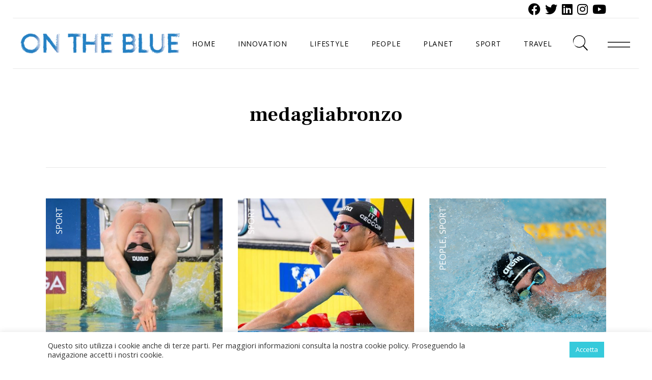

--- FILE ---
content_type: text/css
request_url: https://ontheblue.it/wp-content/plugins/elipsa-core/assets/css/elipsa-core.min.css?ver=312b2a9403bc50e9202aa24e5d3de228
body_size: 21314
content:
.elipsa-core-page-inline-style{position:absolute!important;width:0;height:0;line-height:1;display:none}.qodef-m-cursor-holder{display:block;width:66px;height:52px;position:fixed;top:0;left:0;pointer-events:none;z-index:10000;visibility:hidden;opacity:1}.qodef-m-cursor-holder.qodef--left-side .qodef-m-cursor{-webkit-transform:rotate(180deg);-ms-transform:rotate(180deg);transform:rotate(180deg)}.qodef-m-cursor-holder .qodef-m-cursor{display:block;width:100%;height:100%;background-image:url(../img/arrow-navigation.png);-webkit-transform:rotate(0) translateX(-100%);-ms-transform:rotate(0) translateX(-100%);transform:rotate(0) translateX(-100%);-webkit-transform-origin:center;-ms-transform-origin:center;transform-origin:center;-webkit-transition:-webkit-transform .2s ease-out;transition:-webkit-transform .2s ease-out;-o-transition:transform .2s ease-out;transition:transform .2s ease-out;transition:transform .2s ease-out,-webkit-transform .2s ease-out}.qodef--custom-cursor-light .qodef-m-cursor-holder .qodef-m-cursor{background-image:url(../img/arrow-navigation-light.png)}.qodef-cursor--enabled{cursor:none}.qodef-cursor--enabled .qodef-m-cursor-holder{visibility:visible}.qodef-cursor--enabled .qodef-m-cursor-holder.qodef--hide{visibility:hidden}.kc-elm.qodef-shortcode .fa,.kc-elm.qodef-shortcode .fas{font-family:'Font Awesome 5 Free';font-weight:900}.kc-elm.qodef-shortcode .fa:before,.kc-elm.qodef-shortcode .fas:before{font-family:inherit;font-weight:inherit}.kc-elm.qodef-shortcode .fab{font-family:'Font Awesome 5 Brands';font-weight:400}.kc-elm.qodef-shortcode .fab:before{font-family:inherit;font-weight:inherit}#qodef-back-to-top{bottom:25px;height:40px;margin:0;opacity:0;position:fixed;right:25px;visibility:hidden;width:40px;z-index:10000}#qodef-back-to-top .qodef-back-to-top-text{font-size:17px;color:#000;font-family:"Open Sans",sans-serif;font-weight:400;line-height:1.687em;text-transform:uppercase;-webkit-transition:color .2s ease-out;-o-transition:color .2s ease-out;transition:color .2s ease-out}#qodef-back-to-top .qodef-svg-holder .qodef-m-path{fill:none;stroke:currentColor;stroke-width:3}#qodef-back-to-top:hover .qodef-back-to-top-text{color:#d6986a}#qodef-back-to-top.qodef--light .qodef-back-to-top-text{color:#fff}#qodef-back-to-top.qodef--off{opacity:0;-webkit-transition:opacity .15s ease,visibility 0s .15s;-o-transition:opacity .15s ease,visibility 0s .15s;transition:opacity .15s ease,visibility 0s .15s;visibility:hidden}#qodef-back-to-top.qodef--on{opacity:1;-webkit-transition:opacity .3s ease;-o-transition:opacity .3s ease;transition:opacity .3s ease;visibility:visible}.qodef-skin--dark .qodef-e-info{color:#000!important}.qodef-skin--dark .qodef-svg--arrow-left,.qodef-skin--dark .qodef-svg--arrow-right{color:#000!important}.qodef-skin--dark .swiper-pagination{color:#000}.qodef-blog-categories-list.qodef-item-layout--info-below .qodef-e-link{display:block}.qodef-blog-categories-list.qodef-item-layout--info-below .qodef-e-link img{margin-bottom:16px}.qodef-blog-categories-list.qodef-item-layout--info-below .qodef-e-link:hover .qodef-e-title .qodef-m-text:before{-webkit-transform:scaleX(1);-ms-transform:scaleX(1);transform:scaleX(1);-webkit-transform-origin:0 50%;-ms-transform-origin:0 50%;transform-origin:0 50%}.qodef-blog-categories-list.qodef-item-layout--info-below .qodef-e-title{font-size:17px;color:#000;font-family:"Open Sans",sans-serif;font-weight:400;line-height:1.687em;text-transform:uppercase;margin:0;-webkit-transition:color .2s ease-out;-o-transition:color .2s ease-out;transition:color .2s ease-out}.qodef-blog-categories-list.qodef-item-layout--info-below .qodef-e-title .qodef-m-text{position:relative}.qodef-blog-categories-list.qodef-item-layout--info-below .qodef-e-title .qodef-m-text:before{content:'';position:absolute;width:100%;height:1px;background-color:currentColor;bottom:0;right:0;-webkit-transform:scaleX(0);-ms-transform:scaleX(0);transform:scaleX(0);-webkit-transform-origin:100% 50%;-ms-transform-origin:100% 50%;transform-origin:100% 50%;-webkit-transition:-webkit-transform .4s ease-out;transition:-webkit-transform .4s ease-out;-o-transition:transform .4s ease-out;transition:transform .4s ease-out;transition:transform .4s ease-out,-webkit-transform .4s ease-out}.qodef-blog-categories-list.qodef-item-layout--info-below .qodef-e-title .qodef-m-count{font-size:14px;color:#d6986a;font-family:"Open Sans",sans-serif;font-weight:400;line-height:1.687em;text-transform:uppercase;color:#d6986a;display:inline-block;margin-left:6px;position:relative;top:-6px}.qodef-blog.qodef-swiper-container{margin-bottom:0!important}.qodef-blog.qodef-swiper-container .qodef-blog-item{margin-bottom:0}.qodef-blog.qodef-item-layout--boxed article .qodef-e-inner{background-color:#fbfaf4;padding:80px 60px 72px 60px}.qodef-blog.qodef-item-layout--boxed article .qodef-e-title{margin-top:26px}.qodef-blog.qodef-item-layout--boxed article .qodef-e-excerpt{margin-top:19px}.qodef-blog.qodef-item-layout--boxed article .qodef-e-info.qodef-info--overlay{color:#000;padding:17px 19px 0 0}.qodef-blog.qodef-item-layout--boxed article .qodef-e-read-more{margin-top:42px}.qodef-blog.qodef-item-layout--info-on-image-alternative article:hover .qodef-e-media-image{-webkit-transform:scale(1.05) translateX(5px);-ms-transform:scale(1.05) translateX(5px);transform:scale(1.05) translateX(5px)}.qodef-blog.qodef-item-layout--info-on-image-alternative article:hover .qodef-e-title a{background-size:100% 2px}.qodef-blog.qodef-item-layout--info-on-image-alternative article .qodef-e-inner{overflow:hidden}.qodef-blog.qodef-item-layout--info-on-image-alternative article .qodef-e-media-image{-webkit-transform:scale(1.05) translateX(0);-ms-transform:scale(1.05) translateX(0);transform:scale(1.05) translateX(0);will-change:transform;-webkit-transition:-webkit-transform .4s ease-out;transition:-webkit-transform .4s ease-out;-o-transition:transform .4s ease-out;transition:transform .4s ease-out;transition:transform .4s ease-out,-webkit-transform .4s ease-out}.qodef-blog.qodef-item-layout--info-on-image-alternative article .qodef-e-content{position:absolute;top:0;left:0;width:100%;height:100%}.qodef-blog.qodef-item-layout--info-on-image-alternative article .qodef-e-content-inner{-webkit-box-align:start;-ms-flex-align:start;align-items:flex-start;bottom:0;display:-webkit-box;display:-ms-flexbox;display:flex;height:auto;left:0;padding:27px 15px;position:absolute;width:100%;background:-webkit-gradient(linear,left bottom,left top,from(rgba(0,0,0,.65)),to(rgba(0,0,0,0)));background:-o-linear-gradient(bottom,rgba(0,0,0,.65) 0,rgba(0,0,0,0) 100%);background:linear-gradient(360deg,rgba(0,0,0,.65) 0,rgba(0,0,0,0) 100%)}@media only screen and (max-width:1440px){.qodef-stack--1440.qodef-blog.qodef-item-layout--info-on-image-alternative article .qodef-e-content-inner{-webkit-box-align:start;-ms-flex-align:start;align-items:flex-start;-webkit-box-orient:vertical;-webkit-box-direction:normal;-ms-flex-direction:column;flex-direction:column}.qodef-stack--1440.qodef-blog.qodef-item-layout--info-on-image-alternative article .qodef-e-content-inner .qodef-e-content-right{margin-top:12px!important}}@media only screen and (max-width:1366px){.qodef-stack--1366.qodef-blog.qodef-item-layout--info-on-image-alternative article .qodef-e-content-inner{-webkit-box-align:start;-ms-flex-align:start;align-items:flex-start;-webkit-box-orient:vertical;-webkit-box-direction:normal;-ms-flex-direction:column;flex-direction:column}.qodef-stack--1366.qodef-blog.qodef-item-layout--info-on-image-alternative article .qodef-e-content-inner .qodef-e-content-right{margin-top:12px!important}}@media only screen and (max-width:1024px){.qodef-stack--1024.qodef-blog.qodef-item-layout--info-on-image-alternative article .qodef-e-content-inner{-webkit-box-align:start;-ms-flex-align:start;align-items:flex-start;-webkit-box-orient:vertical;-webkit-box-direction:normal;-ms-flex-direction:column;flex-direction:column}.qodef-stack--1024.qodef-blog.qodef-item-layout--info-on-image-alternative article .qodef-e-content-inner .qodef-e-content-right{margin-top:12px!important}}@media only screen and (max-width:768px){.qodef-stack--768.qodef-blog.qodef-item-layout--info-on-image-alternative article .qodef-e-content-inner{-webkit-box-align:start;-ms-flex-align:start;align-items:flex-start;-webkit-box-orient:vertical;-webkit-box-direction:normal;-ms-flex-direction:column;flex-direction:column}.qodef-stack--768.qodef-blog.qodef-item-layout--info-on-image-alternative article .qodef-e-content-inner .qodef-e-content-right{margin-top:12px!important}}@media only screen and (max-width:680px){.qodef-stack--680.qodef-blog.qodef-item-layout--info-on-image-alternative article .qodef-e-content-inner{-webkit-box-align:start;-ms-flex-align:start;align-items:flex-start;-webkit-box-orient:vertical;-webkit-box-direction:normal;-ms-flex-direction:column;flex-direction:column}.qodef-stack--680.qodef-blog.qodef-item-layout--info-on-image-alternative article .qodef-e-content-inner .qodef-e-content-right{margin-top:12px!important}}.qodef-blog.qodef-item-layout--info-on-image-alternative article .qodef-e-content-left{padding-right:20px!important}.qodef-blog.qodef-item-layout--info-on-image-alternative article .qodef-e-info-category{height:auto!important;margin:0!important;position:absolute!important;-webkit-transform:rotate(-90deg) translateX(-100%)!important;-ms-transform:rotate(-90deg) translateX(-100%)!important;transform:rotate(-90deg) translateX(-100%)!important;-webkit-transform-origin:left top!important;-ms-transform-origin:left top!important;transform-origin:left top!important;z-index:99!important;width:auto!important;top:17px!important;left:12px!important;top:0;left:0}.qodef-blog.qodef-item-layout--info-on-image-alternative article .qodef-e-info a{position:relative;z-index:3}.qodef-blog.qodef-item-layout--info-on-image-alternative article .qodef-e-title{color:#fff;margin-top:0}.qodef-blog.qodef-item-layout--info-on-image-alternative article .qodef-e-info-date{color:#fff;margin-top:13px}.qodef-blog.qodef-item-layout--info-on-image-alternative article .qodef-e-info-date .qodef-svg-holder svg{color:currentColor}.qodef-blog.qodef-item-layout--info-on-image article:hover .qodef-e-media-image{-webkit-transform:scale(1.05) translateX(5px);-ms-transform:scale(1.05) translateX(5px);transform:scale(1.05) translateX(5px)}.qodef-blog.qodef-item-layout--info-on-image article:hover .qodef-e-title a{background-size:100% 2px}.qodef-blog.qodef-item-layout--info-on-image article .qodef-e-inner{overflow:hidden}.qodef-blog.qodef-item-layout--info-on-image article .qodef-e-media-image{-webkit-transform:scale(1.05) translateX(0);-ms-transform:scale(1.05) translateX(0);transform:scale(1.05) translateX(0);will-change:transform;-webkit-transition:-webkit-transform .4s ease-out;transition:-webkit-transform .4s ease-out;-o-transition:transform .4s ease-out;transition:transform .4s ease-out;transition:transform .4s ease-out,-webkit-transform .4s ease-out}.qodef-blog.qodef-item-layout--info-on-image article .qodef-e-content{position:absolute;top:0;left:0;width:100%;height:100%}.qodef-blog.qodef-item-layout--info-on-image article .qodef-e-content-inner{-webkit-box-align:start;-ms-flex-align:start;align-items:flex-start;bottom:0;display:-webkit-box;display:-ms-flexbox;display:flex;height:auto;left:0;padding:40px 35px;position:absolute;width:100%;background:-webkit-gradient(linear,left bottom,left top,from(rgba(0,0,0,.65)),to(rgba(0,0,0,0)));background:-o-linear-gradient(bottom,rgba(0,0,0,.65) 0,rgba(0,0,0,0) 100%);background:linear-gradient(360deg,rgba(0,0,0,.65) 0,rgba(0,0,0,0) 100%)}@media only screen and (max-width:1440px){.qodef-stack--1440.qodef-blog.qodef-item-layout--info-on-image article .qodef-e-content-inner{-webkit-box-align:start;-ms-flex-align:start;align-items:flex-start;-webkit-box-orient:vertical;-webkit-box-direction:normal;-ms-flex-direction:column;flex-direction:column}.qodef-stack--1440.qodef-blog.qodef-item-layout--info-on-image article .qodef-e-content-inner .qodef-e-content-right{margin-top:12px!important}}@media only screen and (max-width:1366px){.qodef-stack--1366.qodef-blog.qodef-item-layout--info-on-image article .qodef-e-content-inner{-webkit-box-align:start;-ms-flex-align:start;align-items:flex-start;-webkit-box-orient:vertical;-webkit-box-direction:normal;-ms-flex-direction:column;flex-direction:column}.qodef-stack--1366.qodef-blog.qodef-item-layout--info-on-image article .qodef-e-content-inner .qodef-e-content-right{margin-top:12px!important}}@media only screen and (max-width:1024px){.qodef-stack--1024.qodef-blog.qodef-item-layout--info-on-image article .qodef-e-content-inner{-webkit-box-align:start;-ms-flex-align:start;align-items:flex-start;-webkit-box-orient:vertical;-webkit-box-direction:normal;-ms-flex-direction:column;flex-direction:column}.qodef-stack--1024.qodef-blog.qodef-item-layout--info-on-image article .qodef-e-content-inner .qodef-e-content-right{margin-top:12px!important}}@media only screen and (max-width:768px){.qodef-stack--768.qodef-blog.qodef-item-layout--info-on-image article .qodef-e-content-inner{-webkit-box-align:start;-ms-flex-align:start;align-items:flex-start;-webkit-box-orient:vertical;-webkit-box-direction:normal;-ms-flex-direction:column;flex-direction:column}.qodef-stack--768.qodef-blog.qodef-item-layout--info-on-image article .qodef-e-content-inner .qodef-e-content-right{margin-top:12px!important}}@media only screen and (max-width:680px){.qodef-stack--680.qodef-blog.qodef-item-layout--info-on-image article .qodef-e-content-inner{-webkit-box-align:start;-ms-flex-align:start;align-items:flex-start;-webkit-box-orient:vertical;-webkit-box-direction:normal;-ms-flex-direction:column;flex-direction:column}.qodef-stack--680.qodef-blog.qodef-item-layout--info-on-image article .qodef-e-content-inner .qodef-e-content-right{margin-top:12px!important}}.qodef-blog.qodef-item-layout--info-on-image article .qodef-e-info-category{height:auto!important;margin:0!important;position:absolute!important;-webkit-transform:rotate(-90deg) translateX(-100%)!important;-ms-transform:rotate(-90deg) translateX(-100%)!important;transform:rotate(-90deg) translateX(-100%)!important;-webkit-transform-origin:left top!important;-ms-transform-origin:left top!important;transform-origin:left top!important;z-index:99!important;width:auto!important;top:17px!important;left:12px!important;top:0;left:0}.qodef-blog.qodef-item-layout--info-on-image article .qodef-e-info a{position:relative;z-index:3}.qodef-blog.qodef-item-layout--info-on-image article .qodef-e-title{color:#fff;margin-top:0}.qodef-blog.qodef-item-layout--info-on-image article .qodef-e-info-date{color:#fff;margin-top:13px}.qodef-blog.qodef-item-layout--info-on-image article .qodef-e-info-date .qodef-svg-holder svg{color:currentColor}.qodef-blog.qodef-item-layout--simple article .qodef-e-inner{-webkit-box-align:end;-ms-flex-align:end;align-items:flex-end;display:-webkit-box;display:-ms-flexbox;display:flex}.qodef-blog.qodef-item-layout--simple article .qodef-e-media-image{-ms-flex-negative:0;flex-shrink:0;margin:0 16px 0 0;width:110px!important}.qodef-blog.qodef-item-layout--simple article .qodef-e-content{-webkit-box-orient:vertical;-webkit-box-direction:normal;-ms-flex-direction:column;flex-direction:column;width:calc(100% - 110px - 16px)}.qodef-blog.qodef-item-layout--simple article .qodef-e-title{margin-bottom:-5px}.qodef-blog.qodef-item-layout--standard-compact article .qodef-e-media{margin-bottom:25px}.qodef-blog.qodef-item-layout--standard-compact article .qodef-e-media-video-link{position:absolute;top:0;left:0;width:100%;height:100%}.qodef-blog.qodef-item-layout--standard-compact article .qodef-e-content{-ms-flex-wrap:nowrap!important;flex-wrap:nowrap!important}.qodef-blog.qodef-item-layout--standard-compact article .qodef-e-info.qodef-info--overlay .qodef-e-info-category{height:auto!important;margin:0!important;position:absolute!important;-webkit-transform:rotate(-90deg) translateX(-100%)!important;-ms-transform:rotate(-90deg) translateX(-100%)!important;transform:rotate(-90deg) translateX(-100%)!important;-webkit-transform-origin:left top!important;-ms-transform-origin:left top!important;transform-origin:left top!important;z-index:99!important;width:auto!important;top:17px!important;left:12px!important;top:0;left:0}.qodef-blog.qodef-item-layout--standard-compact article .qodef-e-info-date{margin:11px 0 0 8px}.qodef-blog.qodef-item-layout--standard-compact article .qodef-e-title{margin:0}.qodef-blog.qodef-item-layout--standard-compact article .qodef-e-text>:first-child{margin-top:20px}.qodef-blog.qodef-item-layout--standard-compact article .qodef-e-read-more{margin-top:27px}.qodef-blog.qodef-item-layout--standard-compact.qodef-additional-link--on{display:-webkit-box;display:-ms-flexbox;display:flex}.qodef-blog.qodef-item-layout--standard-compact.qodef-additional-link--on .qodef-additional-link{font-size:17px;color:#000;font-family:"Open Sans",sans-serif;font-weight:400;line-height:1.687em;text-transform:uppercase;line-height:34px;width:34px}.qodef-blog.qodef-item-layout--standard-compact.qodef-additional-link--on .qodef-additional-link-content{height:auto;margin:0;position:absolute;-webkit-transform:rotate(-90deg) translateX(-100%);-ms-transform:rotate(-90deg) translateX(-100%);transform:rotate(-90deg) translateX(-100%);-webkit-transform-origin:left top;-ms-transform-origin:left top;transform-origin:left top;z-index:99;width:auto;top:0;left:0}.qodef-blog.qodef-item-layout--standard-compact.qodef-additional-link--on .qodef-grid-inner{width:calc(100% - 34px)}.qodef-blog.qodef-item-layout--standard.qodef-col-num--1 article:not(:last-child){margin-bottom:144px!important}.qodef-featured-posts-carousel-holder{position:relative;display:inline-block;width:100%;vertical-align:top;height:100vh;opacity:0;visibility:hidden}.qodef-featured-posts-carousel-holder.qodef--init{opacity:1;visibility:visible;-webkit-transition:.2s ease-out 1s;-o-transition:.2s ease-out 1s;transition:.2s ease-out 1s}.qodef-featured-posts-carousel-holder .qodef-swiper-container{height:calc(100% - 40px)!important}.qodef-featured-posts-carousel-holder .qodef-swiper-container .swiper-wrapper{margin-left:-85px}.qodef-featured-posts-carousel-holder .qodef-swiper-container article{margin-left:152px;width:64%!important}.qodef-featured-posts-carousel-holder .qodef-swiper-container article .qodef-e-inner{height:97%}.qodef-featured-posts-carousel-holder .qodef-swiper-container article .qodef-e-media-image{display:-webkit-box;display:-ms-flexbox;display:flex;-webkit-box-pack:end;-ms-flex-pack:end;justify-content:flex-end;text-align:right;height:100%;padding:0 17.5% 0 0;visibility:visible}@media only screen and (min-width:1441px){.qodef-featured-posts-carousel-holder .qodef-swiper-container article .qodef-e-media-image{-webkit-transform:translateX(0);-ms-transform:translateX(0);transform:translateX(0);-webkit-transition:-webkit-transform .6s ease;transition:-webkit-transform .6s ease;-o-transition:transform .6s ease;transition:transform .6s ease;transition:transform .6s ease,-webkit-transform .6s ease}}.qodef-featured-posts-carousel-holder .qodef-swiper-container article .qodef-e-media-image a{max-height:100%;overflow:hidden}.qodef-featured-posts-carousel-holder .qodef-swiper-container article .qodef-e-media-image img{width:auto;max-height:100%;will-change:transform}.qodef-featured-posts-carousel-holder .qodef-swiper-container article .qodef-e-content{display:-webkit-box;display:-ms-flexbox;display:flex;-webkit-box-align:center;-ms-flex-align:center;align-items:center;height:100%;padding-bottom:30px}.qodef-featured-posts-carousel-holder .qodef-swiper-container article .qodef-e-info a{position:relative;z-index:3}.qodef-featured-posts-carousel-holder .qodef-swiper-container article .qodef-e-info-date{display:inline-block;opacity:0;-webkit-transform:translateX(-100%);-ms-transform:translateX(-100%);transform:translateX(-100%);-webkit-transition:opacity .3s ease-out,-webkit-transform .6s ease;transition:opacity .3s ease-out,-webkit-transform .6s ease;-o-transition:transform .6s ease,opacity .3s ease-out;transition:transform .6s ease,opacity .3s ease-out;transition:transform .6s ease,opacity .3s ease-out,-webkit-transform .6s ease;will-change:transform}.qodef-featured-posts-carousel-holder .qodef-swiper-container article .qodef-e-info-date .qodef-svg-holder path{fill:none;stroke:#d6986a}.qodef-featured-posts-carousel-holder .qodef-swiper-container article .qodef-e-info-date .qodef-svg-holder path.qodef-m-path-one{stroke-dasharray:82 84;stroke-dashoffset:83}.qodef-featured-posts-carousel-holder .qodef-swiper-container article .qodef-e-info-date .qodef-svg-holder path.qodef-m-path-two{stroke-dasharray:298 300;stroke-dashoffset:299}.qodef-featured-posts-carousel-holder .qodef-swiper-container article .qodef-e-info-date .qodef-svg-holder path.qodef-m-path-three{stroke-dasharray:36 38;stroke-dashoffset:37}.qodef-featured-posts-carousel-holder .qodef-swiper-container article .qodef-e-title{display:block;font-size:12vh;line-height:.885em;margin:22px 0 0 0;width:70%;will-change:transform}.qodef-featured-posts-carousel-holder .qodef-swiper-container article .qodef-e-title a{display:inline;opacity:.18;-webkit-transition:opacity .3s ease-out 1s,color .2s ease-out;-o-transition:opacity .3s ease-out 1s,color .2s ease-out;transition:opacity .3s ease-out 1s,color .2s ease-out}.qodef-featured-posts-carousel-holder .qodef-swiper-container article.swiper-slide-active .qodef-e-info-date,.qodef-featured-posts-carousel-holder .qodef-swiper-container article.swiper-slide-duplicate-active .qodef-e-info-date{opacity:1;-webkit-transform:translateX(0);-ms-transform:translateX(0);transform:translateX(0);-webkit-transition:opacity .3s ease-out,-webkit-transform .6s ease;transition:opacity .3s ease-out,-webkit-transform .6s ease;-o-transition:transform .6s ease,opacity .3s ease-out;transition:transform .6s ease,opacity .3s ease-out;transition:transform .6s ease,opacity .3s ease-out,-webkit-transform .6s ease}.qodef-featured-posts-carousel-holder .qodef-swiper-container article.swiper-slide-active .qodef-e-info-date .qodef-svg-holder path,.qodef-featured-posts-carousel-holder .qodef-swiper-container article.swiper-slide-duplicate-active .qodef-e-info-date .qodef-svg-holder path{stroke-dashoffset:0}.qodef-featured-posts-carousel-holder .qodef-swiper-container article.swiper-slide-active .qodef-e-info-date .qodef-svg-holder path.qodef-m-path-one,.qodef-featured-posts-carousel-holder .qodef-swiper-container article.swiper-slide-duplicate-active .qodef-e-info-date .qodef-svg-holder path.qodef-m-path-one{-webkit-transition:stroke-dashoffset 68ms linear 0s;-o-transition:stroke-dashoffset 68ms linear 0s;transition:stroke-dashoffset 68ms linear 0s}.qodef-featured-posts-carousel-holder .qodef-swiper-container article.swiper-slide-active .qodef-e-info-date .qodef-svg-holder path.qodef-m-path-two,.qodef-featured-posts-carousel-holder .qodef-swiper-container article.swiper-slide-duplicate-active .qodef-e-info-date .qodef-svg-holder path.qodef-m-path-two{-webkit-transition:stroke-dashoffset 378ms linear 68ms;-o-transition:stroke-dashoffset 378ms linear 68ms;transition:stroke-dashoffset 378ms linear 68ms}.qodef-featured-posts-carousel-holder .qodef-swiper-container article.swiper-slide-active .qodef-e-info-date .qodef-svg-holder path.qodef-m-path-three,.qodef-featured-posts-carousel-holder .qodef-swiper-container article.swiper-slide-duplicate-active .qodef-e-info-date .qodef-svg-holder path.qodef-m-path-three{-webkit-transition:stroke-dashoffset 2ms linear 497ms;-o-transition:stroke-dashoffset 2ms linear 497ms;transition:stroke-dashoffset 2ms linear 497ms}.qodef-featured-posts-carousel-holder .qodef-swiper-container article.swiper-slide-active .qodef-e-title a,.qodef-featured-posts-carousel-holder .qodef-swiper-container article.swiper-slide-duplicate-active .qodef-e-title a{opacity:1}@media only screen and (min-width:1441px){.qodef-featured-posts-carousel-holder .qodef-swiper-container article.swiper-slide-duplicate-next .qodef-e-media-image,.qodef-featured-posts-carousel-holder .qodef-swiper-container article.swiper-slide-next .qodef-e-media-image{-webkit-transform:translateX(55px);-ms-transform:translateX(55px);transform:translateX(55px)}}.qodef-featured-posts-carousel-holder .qodef-swiper-container article.swiper-slide-duplicate-next .qodef-e-info-date,.qodef-featured-posts-carousel-holder .qodef-swiper-container article.swiper-slide-next .qodef-e-info-date{opacity:0;-webkit-transform:translateX(100%);-ms-transform:translateX(100%);transform:translateX(100%)}.qodef-featured-posts-carousel-holder .qodef-swiper-container.qodef-featured-posts-carousel article .qodef-e-info-date{display:none}.qodef-featured-posts-carousel-holder .qodef-swiper-container.qodef-clone-swiper{position:absolute;top:0;left:0;width:100%;height:100%;visibility:visible}.qodef-featured-posts-carousel-holder .qodef-swiper-container.qodef-clone-swiper article .qodef-e-media-image{display:none}.qodef-featured-posts-carousel-holder .qodef-swiper-container.qodef-clone-swiper.qodef--prev-transition .swiper-wrapper{-webkit-transition-delay:0s;-o-transition-delay:0s;transition-delay:0s}.qodef-featured-posts-carousel-holder .qodef-swiper-container.qodef-clone-swiper.qodef--prev-transition article.swiper-slide-active .qodef-e-title,.qodef-featured-posts-carousel-holder .qodef-swiper-container.qodef-clone-swiper.qodef--prev-transition article.swiper-slide-duplicate-active .qodef-e-title{opacity:1;-webkit-transform:translateX(0);-ms-transform:translateX(0);transform:translateX(0);-webkit-transition:opacity .3s ease-out .4s,-webkit-transform .8s ease .4s;transition:opacity .3s ease-out .4s,-webkit-transform .8s ease .4s;-o-transition:transform .8s ease .4s,opacity .3s ease-out .4s;transition:transform .8s ease .4s,opacity .3s ease-out .4s;transition:transform .8s ease .4s,opacity .3s ease-out .4s,-webkit-transform .8s ease .4s}.qodef-featured-posts-carousel-holder .qodef-swiper-container.qodef-clone-swiper.qodef--prev-transition article.swiper-slide-active .qodef-e-info-date,.qodef-featured-posts-carousel-holder .qodef-swiper-container.qodef-clone-swiper.qodef--prev-transition article.swiper-slide-duplicate-active .qodef-e-info-date{opacity:1;-webkit-transform:translateX(0);-ms-transform:translateX(0);transform:translateX(0);-webkit-transition:opacity .3s ease-out 1s,-webkit-transform .6s ease 1s;transition:opacity .3s ease-out 1s,-webkit-transform .6s ease 1s;-o-transition:transform .6s ease 1s,opacity .3s ease-out 1s;transition:transform .6s ease 1s,opacity .3s ease-out 1s;transition:transform .6s ease 1s,opacity .3s ease-out 1s,-webkit-transform .6s ease 1s}.qodef-featured-posts-carousel-holder .qodef-swiper-container.qodef-clone-swiper.qodef--prev-transition article.swiper-slide-active .qodef-e-info-date .qodef-svg-holder path,.qodef-featured-posts-carousel-holder .qodef-swiper-container.qodef-clone-swiper.qodef--prev-transition article.swiper-slide-duplicate-active .qodef-e-info-date .qodef-svg-holder path{stroke-dashoffset:0}.qodef-featured-posts-carousel-holder .qodef-swiper-container.qodef-clone-swiper.qodef--prev-transition article.swiper-slide-active .qodef-e-info-date .qodef-svg-holder path.qodef-m-path-one,.qodef-featured-posts-carousel-holder .qodef-swiper-container.qodef-clone-swiper.qodef--prev-transition article.swiper-slide-duplicate-active .qodef-e-info-date .qodef-svg-holder path.qodef-m-path-one{-webkit-transition:stroke-dashoffset 68ms linear 0s;-o-transition:stroke-dashoffset 68ms linear 0s;transition:stroke-dashoffset 68ms linear 0s}.qodef-featured-posts-carousel-holder .qodef-swiper-container.qodef-clone-swiper.qodef--prev-transition article.swiper-slide-active .qodef-e-info-date .qodef-svg-holder path.qodef-m-path-two,.qodef-featured-posts-carousel-holder .qodef-swiper-container.qodef-clone-swiper.qodef--prev-transition article.swiper-slide-duplicate-active .qodef-e-info-date .qodef-svg-holder path.qodef-m-path-two{-webkit-transition:stroke-dashoffset 378ms linear 68ms;-o-transition:stroke-dashoffset 378ms linear 68ms;transition:stroke-dashoffset 378ms linear 68ms}.qodef-featured-posts-carousel-holder .qodef-swiper-container.qodef-clone-swiper.qodef--prev-transition article.swiper-slide-active .qodef-e-info-date .qodef-svg-holder path.qodef-m-path-three,.qodef-featured-posts-carousel-holder .qodef-swiper-container.qodef-clone-swiper.qodef--prev-transition article.swiper-slide-duplicate-active .qodef-e-info-date .qodef-svg-holder path.qodef-m-path-three{-webkit-transition:stroke-dashoffset 2ms linear 497ms;-o-transition:stroke-dashoffset 2ms linear 497ms;transition:stroke-dashoffset 2ms linear 497ms}.qodef-featured-posts-carousel-holder .qodef-swiper-container.qodef-clone-swiper.qodef--prev-transition article.swiper-slide-active .qodef-e-info-date .qodef-svg-holder path.qodef-m-path-one,.qodef-featured-posts-carousel-holder .qodef-swiper-container.qodef-clone-swiper.qodef--prev-transition article.swiper-slide-duplicate-active .qodef-e-info-date .qodef-svg-holder path.qodef-m-path-one{-webkit-transition:stroke-dashoffset 68ms linear 1.1s;-o-transition:stroke-dashoffset 68ms linear 1.1s;transition:stroke-dashoffset 68ms linear 1.1s}.qodef-featured-posts-carousel-holder .qodef-swiper-container.qodef-clone-swiper.qodef--prev-transition article.swiper-slide-active .qodef-e-info-date .qodef-svg-holder path.qodef-m-path-two,.qodef-featured-posts-carousel-holder .qodef-swiper-container.qodef-clone-swiper.qodef--prev-transition article.swiper-slide-duplicate-active .qodef-e-info-date .qodef-svg-holder path.qodef-m-path-two{-webkit-transition:stroke-dashoffset 378ms linear 1168ms;-o-transition:stroke-dashoffset 378ms linear 1168ms;transition:stroke-dashoffset 378ms linear 1168ms}.qodef-featured-posts-carousel-holder .qodef-swiper-container.qodef-clone-swiper.qodef--prev-transition article.swiper-slide-active .qodef-e-info-date .qodef-svg-holder path.qodef-m-path-three,.qodef-featured-posts-carousel-holder .qodef-swiper-container.qodef-clone-swiper.qodef--prev-transition article.swiper-slide-duplicate-active .qodef-e-info-date .qodef-svg-holder path.qodef-m-path-three{-webkit-transition:stroke-dashoffset 2ms linear 1597ms;-o-transition:stroke-dashoffset 2ms linear 1597ms;transition:stroke-dashoffset 2ms linear 1597ms}.qodef-featured-posts-carousel-holder .qodef-swiper-container.qodef-clone-swiper.qodef--prev-transition article.swiper-slide-prev .qodef-e-title{opacity:0;-webkit-transform:translateX(-100%);-ms-transform:translateX(-100%);transform:translateX(-100%)}.qodef-featured-posts-carousel-holder .qodef-swiper-container.qodef-clone-swiper.qodef--next-transition .swiper-wrapper{-webkit-transition-delay:.4s;-o-transition-delay:.4s;transition-delay:.4s}.qodef-featured-posts-carousel-holder .qodef-swiper-container.qodef-clone-swiper.qodef--next-transition article.swiper-slide-prev .qodef-e-title{opacity:0;-webkit-transform:translateX(-100%);-ms-transform:translateX(-100%);transform:translateX(-100%);-webkit-transition:opacity .3s ease-out .4s,-webkit-transform 2s ease;transition:opacity .3s ease-out .4s,-webkit-transform 2s ease;-o-transition:transform 2s ease,opacity .3s ease-out .4s;transition:transform 2s ease,opacity .3s ease-out .4s;transition:transform 2s ease,opacity .3s ease-out .4s,-webkit-transform 2s ease}.qodef-featured-posts-carousel-holder .qodef-swiper-container.qodef-clone-swiper.qodef--next-transition article.swiper-slide-prev .qodef-e-date{opacity:0;-webkit-transform:translateX(-100%);-ms-transform:translateX(-100%);transform:translateX(-100%);-webkit-transition:opacity .3s ease-out .4s,-webkit-transform .6s ease;transition:opacity .3s ease-out .4s,-webkit-transform .6s ease;-o-transition:transform .6s ease,opacity .3s ease-out .4s;transition:transform .6s ease,opacity .3s ease-out .4s;transition:transform .6s ease,opacity .3s ease-out .4s,-webkit-transform .6s ease}.qodef-featured-posts-carousel-holder .qodef-swiper-container.qodef-clone-swiper.qodef--next-transition article.swiper-slide-active .qodef-e-title,.qodef-featured-posts-carousel-holder .qodef-swiper-container.qodef-clone-swiper.qodef--next-transition article.swiper-slide-duplicate-active .qodef-e-title{opacity:1;-webkit-transform:translateX(0);-ms-transform:translateX(0);transform:translateX(0)}.qodef-featured-posts-carousel-holder .qodef-swiper-container.qodef-clone-swiper.qodef--next-transition article.swiper-slide-active .qodef-e-info-date,.qodef-featured-posts-carousel-holder .qodef-swiper-container.qodef-clone-swiper.qodef--next-transition article.swiper-slide-duplicate-active .qodef-e-info-date{opacity:1;-webkit-transform:translateX(0);-ms-transform:translateX(0);transform:translateX(0);-webkit-transition:opacity .3s ease-out .8s,-webkit-transform .6s ease .8s;transition:opacity .3s ease-out .8s,-webkit-transform .6s ease .8s;-o-transition:transform .6s ease .8s,opacity .3s ease-out .8s;transition:transform .6s ease .8s,opacity .3s ease-out .8s;transition:transform .6s ease .8s,opacity .3s ease-out .8s,-webkit-transform .6s ease .8s}.qodef-featured-posts-carousel-holder .qodef-swiper-container.qodef-clone-swiper.qodef--next-transition article.swiper-slide-active .qodef-e-info-date .qodef-svg-holder path,.qodef-featured-posts-carousel-holder .qodef-swiper-container.qodef-clone-swiper.qodef--next-transition article.swiper-slide-duplicate-active .qodef-e-info-date .qodef-svg-holder path{stroke-dashoffset:0}.qodef-featured-posts-carousel-holder .qodef-swiper-container.qodef-clone-swiper.qodef--next-transition article.swiper-slide-active .qodef-e-info-date .qodef-svg-holder path.qodef-m-path-one,.qodef-featured-posts-carousel-holder .qodef-swiper-container.qodef-clone-swiper.qodef--next-transition article.swiper-slide-duplicate-active .qodef-e-info-date .qodef-svg-holder path.qodef-m-path-one{-webkit-transition:stroke-dashoffset 68ms linear 0s;-o-transition:stroke-dashoffset 68ms linear 0s;transition:stroke-dashoffset 68ms linear 0s}.qodef-featured-posts-carousel-holder .qodef-swiper-container.qodef-clone-swiper.qodef--next-transition article.swiper-slide-active .qodef-e-info-date .qodef-svg-holder path.qodef-m-path-two,.qodef-featured-posts-carousel-holder .qodef-swiper-container.qodef-clone-swiper.qodef--next-transition article.swiper-slide-duplicate-active .qodef-e-info-date .qodef-svg-holder path.qodef-m-path-two{-webkit-transition:stroke-dashoffset 378ms linear 68ms;-o-transition:stroke-dashoffset 378ms linear 68ms;transition:stroke-dashoffset 378ms linear 68ms}.qodef-featured-posts-carousel-holder .qodef-swiper-container.qodef-clone-swiper.qodef--next-transition article.swiper-slide-active .qodef-e-info-date .qodef-svg-holder path.qodef-m-path-three,.qodef-featured-posts-carousel-holder .qodef-swiper-container.qodef-clone-swiper.qodef--next-transition article.swiper-slide-duplicate-active .qodef-e-info-date .qodef-svg-holder path.qodef-m-path-three{-webkit-transition:stroke-dashoffset 2ms linear 497ms;-o-transition:stroke-dashoffset 2ms linear 497ms;transition:stroke-dashoffset 2ms linear 497ms}.qodef-featured-posts-carousel-holder .qodef-swiper-container.qodef-clone-swiper.qodef--next-transition article.swiper-slide-active .qodef-e-info-date .qodef-svg-holder path.qodef-m-path-one,.qodef-featured-posts-carousel-holder .qodef-swiper-container.qodef-clone-swiper.qodef--next-transition article.swiper-slide-duplicate-active .qodef-e-info-date .qodef-svg-holder path.qodef-m-path-one{-webkit-transition:stroke-dashoffset 68ms linear 1.4s;-o-transition:stroke-dashoffset 68ms linear 1.4s;transition:stroke-dashoffset 68ms linear 1.4s}.qodef-featured-posts-carousel-holder .qodef-swiper-container.qodef-clone-swiper.qodef--next-transition article.swiper-slide-active .qodef-e-info-date .qodef-svg-holder path.qodef-m-path-two,.qodef-featured-posts-carousel-holder .qodef-swiper-container.qodef-clone-swiper.qodef--next-transition article.swiper-slide-duplicate-active .qodef-e-info-date .qodef-svg-holder path.qodef-m-path-two{-webkit-transition:stroke-dashoffset 378ms linear 1468ms;-o-transition:stroke-dashoffset 378ms linear 1468ms;transition:stroke-dashoffset 378ms linear 1468ms}.qodef-featured-posts-carousel-holder .qodef-swiper-container.qodef-clone-swiper.qodef--next-transition article.swiper-slide-active .qodef-e-info-date .qodef-svg-holder path.qodef-m-path-three,.qodef-featured-posts-carousel-holder .qodef-swiper-container.qodef-clone-swiper.qodef--next-transition article.swiper-slide-duplicate-active .qodef-e-info-date .qodef-svg-holder path.qodef-m-path-three{-webkit-transition:stroke-dashoffset 2ms linear 1897ms;-o-transition:stroke-dashoffset 2ms linear 1897ms;transition:stroke-dashoffset 2ms linear 1897ms}.qodef-featured-posts-carousel-holder .qodef-swiper-container.qodef-clone-swiper.qodef--next-transition article.swiper-slide-next .qodef-e-title{opacity:1;-webkit-transform:translateX(0);-ms-transform:translateX(0);transform:translateX(0)}.qodef-featured-posts-carousel-holder .qodef-swiper-container.qodef-clone-swiper.qodef--next-transition article.swiper-slide-next .qodef-e-date{opacity:0;-webkit-transform:translateX(100%);-ms-transform:translateX(100%);transform:translateX(100%)}.qodef-featured-posts-carousel-holder .swiper-button-next,.qodef-featured-posts-carousel-holder .swiper-button-prev{display:none}.qodef-featured-posts-carousel-holder .swiper-pagination{position:absolute;bottom:1.6%!important;left:auto;line-height:40px;margin-top:0}.qodef-featured-posts-slider{position:relative}.qodef-featured-posts-slider .qodef-e{color:#fff}.qodef-featured-posts-slider .qodef-e-info-category{color:inherit!important}.qodef-featured-posts-slider .qodef-e-info-category a{color:currentColor}.qodef-featured-posts-slider .qodef-e-info-category a:hover{color:#d6986a}.qodef-featured-posts-slider .qodef-e-title{color:inherit}.qodef-featured-posts-slider.qodef-skin--dark .qodef-e{color:#000}.qodef-featured-posts-slider .qodef-m-slides .qodef-e{max-height:690px}.qodef-featured-posts-slider .qodef-m-slides .qodef-e-media-image{-webkit-transform:scale(1.03);-ms-transform:scale(1.03);transform:scale(1.03);will-change:transform;-webkit-transition:-webkit-transform .6s ease-out;transition:-webkit-transform .6s ease-out;-o-transition:transform .6s ease-out;transition:transform .6s ease-out;transition:transform .6s ease-out,-webkit-transform .6s ease-out}.qodef-featured-posts-slider .qodef-m-slides .qodef-e-content{display:-webkit-box;display:-ms-flexbox;display:flex;-webkit-box-orient:vertical;-webkit-box-direction:normal;-ms-flex-direction:column;flex-direction:column;height:100%;-webkit-box-pack:end;-ms-flex-pack:end;justify-content:flex-end;left:0;padding:60px;position:absolute;top:0;width:62.5%}.qodef-featured-posts-slider .qodef-m-slides .qodef-e-title{font-size:60px;line-height:1.083em;z-index:1;-webkit-transform:rotate(2deg) translateY(20px);-ms-transform:rotate(2deg) translateY(20px);transform:rotate(2deg) translateY(20px);opacity:0;will-change:transform;-webkit-transform-origin:left;-ms-transform-origin:left;transform-origin:left;-webkit-transition:opacity .4s ease .2s,-webkit-transform .4s ease-out .2s;transition:opacity .4s ease .2s,-webkit-transform .4s ease-out .2s;-o-transition:transform .4s ease-out .2s,opacity .4s ease .2s;transition:transform .4s ease-out .2s,opacity .4s ease .2s;transition:transform .4s ease-out .2s,opacity .4s ease .2s,-webkit-transform .4s ease-out .2s}.qodef-featured-posts-slider .qodef-m-slides .qodef-e-title a{text-decoration:none;background-image:-webkit-gradient(linear,left top,left bottom,from(currentColor),to(currentColor));background-image:-o-linear-gradient(currentColor,currentColor);background-image:linear-gradient(currentColor,currentColor);background-position:0 89%;background-repeat:no-repeat;background-size:0 2px;-webkit-transition:background-size .6s ease-out;-o-transition:background-size .6s ease-out;transition:background-size .6s ease-out}.qodef-featured-posts-slider .qodef-m-slides .qodef-e-title a:hover{color:currentColor;background-size:100% 2px}.qodef-featured-posts-slider .qodef-m-slides .qodef-e.swiper-slide-active .qodef-e-media-image,.qodef-featured-posts-slider .qodef-m-slides .qodef-e.swiper-slide-duplicate-active .qodef-e-media-image{-webkit-transform:scale(1);-ms-transform:scale(1);transform:scale(1)}.qodef-featured-posts-slider .qodef-m-slides .qodef-e.swiper-slide-active .qodef-e-title,.qodef-featured-posts-slider .qodef-m-slides .qodef-e.swiper-slide-duplicate-active .qodef-e-title{-webkit-transform:rotate(0) translateY(0);-ms-transform:rotate(0) translateY(0);transform:rotate(0) translateY(0);opacity:1}.qodef-featured-posts-slider .qodef-m-thumbnails{height:100%;position:absolute;right:60px;top:0;width:calc(100% - 62.5% - 60px)}.qodef-featured-posts-slider .qodef-m-thumbnails-inner{display:-webkit-box;display:-ms-flexbox;display:flex;-webkit-box-orient:vertical;-webkit-box-direction:normal;-ms-flex-direction:column;flex-direction:column;-webkit-box-pack:center;-ms-flex-pack:center;justify-content:center}.qodef-featured-posts-slider .qodef-m-thumbnails-inner .qodef-e{cursor:pointer;height:auto;margin:27px 0;min-height:125px;width:100%!important}.qodef-featured-posts-slider .qodef-m-thumbnails-inner .qodef-e-inner{display:-webkit-box;display:-ms-flexbox;display:flex}.qodef-featured-posts-slider .qodef-m-thumbnails-inner .qodef-e-media-image{border:2px solid transparent;height:125px;width:160px;-webkit-transition:border-color .3s ease-out;-o-transition:border-color .3s ease-out;transition:border-color .3s ease-out}.qodef-featured-posts-slider .qodef-m-thumbnails-inner .qodef-e-content{display:-webkit-box;display:-ms-flexbox;display:flex;-webkit-box-orient:vertical;-webkit-box-direction:normal;-ms-flex-direction:column;flex-direction:column;-webkit-box-pack:end;-ms-flex-pack:end;justify-content:flex-end;opacity:1;padding-left:25px;width:calc(100% - 160px)}.qodef-featured-posts-slider .qodef-m-thumbnails-inner .qodef-e-title{margin-bottom:-2px}.qodef-featured-posts-slider .qodef-m-thumbnails-inner .qodef-e-title a{pointer-events:none;background-image:-webkit-gradient(linear,left top,left bottom,from(currentColor),to(currentColor));background-image:-o-linear-gradient(currentColor,currentColor);background-image:linear-gradient(currentColor,currentColor);background-position:0 94%;background-repeat:no-repeat;background-size:0 2px;-webkit-transition:background-size .6s ease-out;-o-transition:background-size .6s ease-out;transition:background-size .6s ease-out}.qodef-featured-posts-slider .qodef-m-thumbnails-inner .qodef-e.swiper-slide-thumb-active .qodef-e-media-image,.qodef-featured-posts-slider .qodef-m-thumbnails-inner .qodef-e:hover .qodef-e-media-image{border-color:currentColor}.qodef-featured-posts-slider .qodef-m-thumbnails-inner .qodef-e.swiper-slide-thumb-active .qodef-e-title a,.qodef-featured-posts-slider .qodef-m-thumbnails-inner .qodef-e:hover .qodef-e-title a{color:currentColor;background-size:100% 2px}.qodef-featured-posts-slider .qodef-e-info-category{font-size:17px;color:#000;font-family:"Open Sans",sans-serif;font-weight:400;line-height:1.687em;text-transform:uppercase}.qodef-featured-posts-slider .qodef-e-title{margin:0}.qodef-featured-posts-slider .swiper-pagination{bottom:60px;left:60px;width:auto}.qodef-featured-posts-slider.qodef-slider-pagination .qodef-m-slides .qodef-e-content{padding-bottom:118px}.qodef-post-info{color:#fff;display:-webkit-box;display:-ms-flexbox;display:flex;-webkit-box-orient:vertical;-webkit-box-direction:normal;-ms-flex-direction:column;flex-direction:column}.qodef-post-info .qodef-e-info-date{color:inherit;display:inline-block}.qodef-post-info .qodef-e-info-date .qodef-svg-holder svg{color:inherit}.qodef-post-info .qodef-e-title{font-family:"Cormorant Garamond",sans-serif}.qodef-post-info .qodef-e-title-link{font-family:inherit;font-size:inherit;font-weight:inherit;font-style:inherit;line-height:inherit;letter-spacing:inherit;text-transform:inherit;color:inherit;background-image:-webkit-gradient(linear,left top,left bottom,from(currentColor),to(currentColor));background-image:-o-linear-gradient(currentColor,currentColor);background-image:linear-gradient(currentColor,currentColor);background-position:0 83%;background-repeat:no-repeat;background-size:0 2px;-webkit-transition:background-size .6s ease-out;-o-transition:background-size .6s ease-out;transition:background-size .6s ease-out}.qodef-post-info .qodef-e-title-link:hover{background-size:100% 2px}.qodef-post-info.qodef-skin--dark{color:#000}.qodef-post-info.qodef-layout--large{-webkit-box-align:center;-ms-flex-align:center;align-items:center}.qodef-post-info.qodef-layout--large .qodef-e-info-date{margin:0}.qodef-post-info.qodef-layout--large .qodef-e-title{font-size:100px;font-weight:500;line-height:1.1em;margin-top:43px;text-align:center;text-transform:uppercase!important}rs-module .qodef-post-info.qodef-layout--large{color:inherit!important}rs-module .qodef-post-info.qodef-layout--large .qodef-e-title{font-family:inherit;font-size:inherit;font-weight:inherit;font-style:inherit;line-height:inherit;letter-spacing:inherit;text-transform:inherit;color:inherit}.qodef-post-info.qodef-layout--small{-webkit-box-align:start;-ms-flex-align:start;align-items:flex-start}.qodef-post-info.qodef-layout--small .qodef-e-title{font-size:85px;line-height:.823em;font-weight:600;margin-top:35px}rs-module .qodef-post-info.qodef-layout--small{color:inherit!important}rs-module .qodef-post-info.qodef-layout--small .qodef-e-title{font-family:inherit;font-size:inherit;font-weight:inherit;font-style:inherit;line-height:inherit;letter-spacing:inherit;text-transform:inherit;color:inherit}#qodef-author-info{position:relative;display:inline-block;width:100%;vertical-align:top;border-bottom:1px solid #d9d9d9;margin-top:60px;padding-bottom:60px}#qodef-author-info .qodef-m-inner{display:-webkit-box;display:-ms-flexbox;display:flex;position:relative}#qodef-author-info .qodef-m-image{-ms-flex-negative:0;flex-shrink:0;margin-right:29px}#qodef-author-info .qodef-m-image a,#qodef-author-info .qodef-m-image img{display:block}#qodef-author-info .qodef-m-author{margin:0}#qodef-author-info .qodef-m-email{display:none;margin:5px 0 0}#qodef-author-info .qodef-m-description{margin:12px 0 0}#qodef-author-info .qodef-m-social-icons{margin-top:31px}#qodef-author-info .qodef-m-social-icons a{font-size:14px;color:#000;font-family:"Open Sans",sans-serif;font-weight:400;line-height:1.687em;text-transform:uppercase;display:inline-block;height:16px;line-height:16px;margin-right:15px;position:relative;vertical-align:top}#qodef-author-info .qodef-m-social-icons a:last-child{margin-right:0}#qodef-author-info .qodef-m-social-icons a svg{color:#d6986a;opacity:1}#qodef-author-info .qodef-m-social-icons a svg path{fill:none;stroke:#d6986a}#qodef-author-info .qodef-m-social-icons a svg path.qodef-m-path-one{stroke-dasharray:82 84;stroke-dashoffset:83}#qodef-author-info .qodef-m-social-icons a svg path.qodef-m-path-two{stroke-dasharray:298 300;stroke-dashoffset:299}#qodef-author-info .qodef-m-social-icons a svg path.qodef-m-path-three{stroke-dasharray:36 38;stroke-dashoffset:37}#qodef-author-info .qodef-m-social-icons a svg .qodef-m-path-one,#qodef-author-info .qodef-m-social-icons a svg .qodef-m-path-two{stroke-width:4}#qodef-author-info .qodef-m-social-icons a:hover svg path{stroke-dashoffset:0}#qodef-author-info .qodef-m-social-icons a:hover svg path.qodef-m-path-one{-webkit-transition:stroke-dashoffset 68ms linear 0s;-o-transition:stroke-dashoffset 68ms linear 0s;transition:stroke-dashoffset 68ms linear 0s}#qodef-author-info .qodef-m-social-icons a:hover svg path.qodef-m-path-two{-webkit-transition:stroke-dashoffset 378ms linear 68ms;-o-transition:stroke-dashoffset 378ms linear 68ms;transition:stroke-dashoffset 378ms linear 68ms}#qodef-author-info .qodef-m-social-icons a:hover svg path.qodef-m-path-three{-webkit-transition:stroke-dashoffset 2ms linear 497ms;-o-transition:stroke-dashoffset 2ms linear 497ms;transition:stroke-dashoffset 2ms linear 497ms}#qodef-related-posts{position:relative;display:inline-block;width:100%;vertical-align:top;margin-top:124px}#qodef-related-posts .qodef-related-posts-title{margin:0 0 26px 0}#qodef-related-posts .qodef-e-media{margin-bottom:25px}#qodef-single-post-navigation{position:relative;display:inline-block;width:100%;vertical-align:top;visibility:visible;opacity:1;-webkit-transition:all .2s ease-out;-o-transition:all .2s ease-out;transition:all .2s ease-out}#qodef-single-post-navigation .qodef-m-nav{font-size:15px;color:#000;font-family:"Open Sans",sans-serif;font-weight:400;line-height:1.687em;text-transform:uppercase;display:inline-block;letter-spacing:.004em;max-width:50%;position:relative}#qodef-single-post-navigation .qodef-m-nav svg{height:30px;width:30px}#qodef-single-post-navigation .qodef-m-nav-top{display:-webkit-box;display:-ms-flexbox;display:flex}#qodef-single-post-navigation .qodef-m-nav-bottom{font-family:"Cormorant Garamond",sans-serif;font-weight:600;font-size:30px;line-height:1.066em;display:inline-block;text-transform:none}#qodef-single-post-navigation .qodef-m-nav-bottom.qodef--with-offset{margin-top:-.99px!important}@media only screen and (max-width:480px){#qodef-single-post-navigation .qodef-m-nav-bottom{font-size:28px}#qodef-single-post-navigation .qodef-m-nav-bottom.qodef--with-offset{margin-top:0!important}}#qodef-single-post-navigation .qodef-m-nav.qodef--prev svg{-webkit-transform:scaleX(-1);-ms-transform:scaleX(-1);transform:scaleX(-1)}@media (min-width:1025px){#qodef-single-post-navigation.qodef-single-navigation--side{height:0;left:0;position:fixed;top:calc(50% - 117.5px);width:100%;z-index:10001}#qodef-single-post-navigation.qodef-single-navigation--side .qodef-m-inner{height:0;position:relative}#qodef-single-post-navigation.qodef-single-navigation--side .qodef-m-nav{position:absolute;top:0}#qodef-single-post-navigation.qodef-single-navigation--side .qodef-m-nav svg{margin:29px auto 26px auto}#qodef-single-post-navigation.qodef-single-navigation--side .qodef-m-nav-label{background-color:#faf7f4;display:inline-block;height:61px;line-height:61px;text-align:right;-webkit-transform:rotate(-90deg) translate(-150px,0);-ms-transform:rotate(-90deg) translate(-150px,0);transform:rotate(-90deg) translate(-150px,0);-webkit-transform-origin:0 0;-ms-transform-origin:0 0;transform-origin:0 0;width:150px}#qodef-single-post-navigation.qodef-single-navigation--side .qodef-m-nav-top{background-color:#faf7f4;-webkit-box-orient:vertical;-webkit-box-direction:normal;-ms-flex-direction:column;flex-direction:column;width:61px;height:233px}#qodef-single-post-navigation.qodef-single-navigation--side .qodef-m-nav-bottom{background-color:#faf7f4;color:#000;min-height:235px;padding:48px 30px;position:absolute;top:0;width:233px}#qodef-single-post-navigation.qodef-single-navigation--side .qodef-m-nav-bottom>span{background-image:-webkit-gradient(linear,left top,left bottom,from(#000),to(#000));background-image:-o-linear-gradient(#000,#000);background-image:linear-gradient(#000,#000);background-position:0 89%;background-repeat:no-repeat;background-size:0 2px;-webkit-transition:background-size .6s ease-out;-o-transition:background-size .6s ease-out;transition:background-size .6s ease-out}#qodef-single-post-navigation.qodef-single-navigation--side .qodef-m-nav-bottom:hover>span{background-size:100% 2px}#qodef-single-post-navigation.qodef-single-navigation--side .qodef-m-nav.qodef--prev{left:0}#qodef-single-post-navigation.qodef-single-navigation--side .qodef-m-nav.qodef--prev .qodef-m-nav-top{-webkit-transform:translateX(0);-ms-transform:translateX(0);transform:translateX(0);-webkit-transition:-webkit-transform .25s ease-out .15s;transition:-webkit-transform .25s ease-out .15s;-o-transition:transform .25s ease-out .15s;transition:transform .25s ease-out .15s;transition:transform .25s ease-out .15s,-webkit-transform .25s ease-out .15s}#qodef-single-post-navigation.qodef-single-navigation--side .qodef-m-nav.qodef--prev .qodef-m-nav-bottom{left:0;-webkit-transform:translateX(-233px);-ms-transform:translateX(-233px);transform:translateX(-233px);-webkit-transition:-webkit-transform .25s ease-out;transition:-webkit-transform .25s ease-out;-o-transition:transform .25s ease-out;transition:transform .25s ease-out;transition:transform .25s ease-out,-webkit-transform .25s ease-out}#qodef-single-post-navigation.qodef-single-navigation--side .qodef-m-nav.qodef--prev:hover .qodef-m-nav-top{-webkit-transform:translateX(-100%);-ms-transform:translateX(-100%);transform:translateX(-100%);-webkit-transition:-webkit-transform .25s ease-out;transition:-webkit-transform .25s ease-out;-o-transition:transform .25s ease-out;transition:transform .25s ease-out;transition:transform .25s ease-out,-webkit-transform .25s ease-out}#qodef-single-post-navigation.qodef-single-navigation--side .qodef-m-nav.qodef--prev:hover .qodef-m-nav-bottom{-webkit-transform:translateX(0);-ms-transform:translateX(0);transform:translateX(0);-webkit-transition:-webkit-transform .25s ease-out .15s;transition:-webkit-transform .25s ease-out .15s;-o-transition:transform .25s ease-out .15s;transition:transform .25s ease-out .15s;transition:transform .25s ease-out .15s,-webkit-transform .25s ease-out .15s}#qodef-single-post-navigation.qodef-single-navigation--side .qodef-m-nav.qodef--next{right:0}#qodef-single-post-navigation.qodef-single-navigation--side .qodef-m-nav.qodef--next .qodef-m-nav-top{-webkit-transform:translateX(0);-ms-transform:translateX(0);transform:translateX(0);-webkit-transition:-webkit-transform .25s ease-out .15s;transition:-webkit-transform .25s ease-out .15s;-o-transition:transform .25s ease-out .15s;transition:transform .25s ease-out .15s;transition:transform .25s ease-out .15s,-webkit-transform .25s ease-out .15s}#qodef-single-post-navigation.qodef-single-navigation--side .qodef-m-nav.qodef--next .qodef-m-nav-bottom{right:0;-webkit-transform:translateX(233px);-ms-transform:translateX(233px);transform:translateX(233px);-webkit-transition:-webkit-transform .25s ease-out;transition:-webkit-transform .25s ease-out;-o-transition:transform .25s ease-out;transition:transform .25s ease-out;transition:transform .25s ease-out,-webkit-transform .25s ease-out}#qodef-single-post-navigation.qodef-single-navigation--side .qodef-m-nav.qodef--next:hover .qodef-m-nav-top{-webkit-transform:translateX(100%);-ms-transform:translateX(100%);transform:translateX(100%);-webkit-transition:-webkit-transform .25s ease-out;transition:-webkit-transform .25s ease-out;-o-transition:transform .25s ease-out;transition:transform .25s ease-out;transition:transform .25s ease-out,-webkit-transform .25s ease-out}#qodef-single-post-navigation.qodef-single-navigation--side .qodef-m-nav.qodef--next:hover .qodef-m-nav-bottom{-webkit-transform:translateX(0);-ms-transform:translateX(0);transform:translateX(0);-webkit-transition:-webkit-transform .25s ease-out .15s;transition:-webkit-transform .25s ease-out .15s;-o-transition:transform .25s ease-out .15s;transition:transform .25s ease-out .15s;transition:transform .25s ease-out .15s,-webkit-transform .25s ease-out .15s}}#qodef-single-post-navigation.qodef-single-navigation--bottom{border-top:1px solid #d9d9d9;margin:106px 0 0 0;padding:64px 0 0 0}#qodef-single-post-navigation.qodef-single-navigation--bottom .qodef-m-inner{-webkit-box-align:start;-ms-flex-align:start;align-items:flex-start;display:-webkit-box;display:-ms-flexbox;display:flex;-webkit-box-pack:justify;-ms-flex-pack:justify;justify-content:space-between}#qodef-single-post-navigation.qodef-single-navigation--bottom .qodef-m-nav{width:147px}#qodef-single-post-navigation.qodef-single-navigation--bottom .qodef-m-nav.qodef--prev{text-align:right}#qodef-single-post-navigation.qodef-single-navigation--bottom .qodef-m-nav.qodef--prev svg{margin-right:15px;margin-left:0}#qodef-single-post-navigation.qodef-single-navigation--bottom .qodef-m-nav-top{-ms-flex-wrap:nowrap;flex-wrap:nowrap;line-height:30px;margin-bottom:15px}#qodef-single-post-navigation.qodef-single-navigation--bottom .qodef-m-nav-bottom{color:#000;margin-top:15px;width:100%;display:initial;background-image:-webkit-gradient(linear,left top,left bottom,from(currentColor),to(currentColor));background-image:-o-linear-gradient(currentColor,currentColor);background-image:linear-gradient(currentColor,currentColor);background-position:0 89%;background-repeat:no-repeat;background-size:0 2px;text-decoration:none;-webkit-transition:background-size .6s ease-out;-o-transition:background-size .6s ease-out;transition:background-size .6s ease-out}#qodef-single-post-navigation.qodef-single-navigation--bottom .qodef-m-nav.qodef--next{text-align:left}#qodef-single-post-navigation.qodef-single-navigation--bottom .qodef-m-nav.qodef--next .qodef-m-nav-top{-webkit-box-orient:horizontal;-webkit-box-direction:reverse;-ms-flex-direction:row-reverse;flex-direction:row-reverse}#qodef-single-post-navigation.qodef-single-navigation--bottom .qodef-m-nav.qodef--next .qodef-m-nav-bottom{text-align:left}#qodef-single-post-navigation.qodef-single-navigation--bottom .qodef-m-nav.qodef--next svg{margin-left:15px}#qodef-single-post-navigation.qodef-single-navigation--bottom .qodef-m-nav:hover .qodef-m-nav-bottom{background-size:100% 2px}#qodef-single-post-navigation.qodef--hide{visibility:hidden;opacity:0}.qodef-blog--divided #qodef-page-inner{padding:0 40px!important}.qodef-blog--divided .qodef--single{display:-webkit-box;display:-ms-flexbox;display:flex;width:100%}.qodef-blog--divided .qodef-e-sticky-content{left:0;margin-right:20px;position:absolute;top:0;width:calc(50% - 20px)}.qodef-blog--divided .qodef-e-sticky-content-inner{height:auto;position:relative;width:100%}.qodef-blog--divided .qodef-e-scroll{border-top:1px solid #d9d9d9;margin-left:calc(50% + 20px);padding-top:61px;width:calc(50% - 20px)}.qodef-blog--divided .qodef-e-media{height:100%}.qodef-blog--divided .qodef-e-media-gallery,.qodef-blog--divided .qodef-e-media-image{height:100%}.qodef-blog--divided .qodef-e-media-gallery img,.qodef-blog--divided .qodef-e-media-image img{height:100%;-o-object-fit:cover;object-fit:cover;width:100%}.qodef-blog--divided .qodef-e-media-holder{height:100%;position:relative;width:100%}.qodef-blog--divided .qodef-e-media-holder .qodef-e-info{height:auto!important;margin:0!important;position:absolute!important;-webkit-transform:rotate(-90deg) translateX(-100%)!important;-ms-transform:rotate(-90deg) translateX(-100%)!important;transform:rotate(-90deg) translateX(-100%)!important;-webkit-transform-origin:left top!important;-ms-transform-origin:left top!important;transform-origin:left top!important;z-index:99!important;width:auto!important;top:17px!important;left:12px!important;top:0;left:0;color:#fff}.qodef-blog--divided .qodef-e-media-holder .qodef-e-info-category{font-size:17px;color:currentColor;font-family:"Open Sans",sans-serif;font-weight:400;line-height:1.687em;text-transform:uppercase;width:100%}.qodef-blog--divided .qodef-e-media-holder .qodef-e-info-category a{color:currentColor}.qodef-blog--divided .qodef-e-media-holder .qodef-e-info-category a:hover{color:#d6986a}.qodef-blog--divided .qodef-e-media-holder .qodef-svg--arrow-left,.qodef-blog--divided .qodef-e-media-holder .qodef-svg--arrow-right{color:#fff}.qodef-blog--divided .qodef-e-media-holder .swiper-pagination{color:#fff}.qodef-blog--divided .qodef-e-info.qodef-info--top .qodef-e-info-date{margin-top:10px}.qodef-blog--divided .qodef-e-info.qodef-info--top .qodef-e-title{margin:0}.qodef-blog--divided article .qodef-e-text{margin-top:52px!important}.qodef-blog--divided #qodef-author-info,.qodef-blog--divided #qodef-page-comments,.qodef-blog--divided #qodef-post-info-bottom-holder,.qodef-blog--divided #qodef-related-posts{margin-left:0!important;width:100%!important}.qodef-blog--divided #qodef-single-post-navigation.qodef-single-navigation--bottom{margin-bottom:50px;margin-left:calc(50% + 20px);margin-top:0;width:calc(50% - 20px)}.qodef-blog--info-above-image .qodef--single .qodef-e-info.qodef-info--top{margin-bottom:67px}.qodef-blog--info-above-image .qodef--single .qodef-e-info-date{margin-top:22px}.qodef-blog--info-above-image .qodef--single .qodef-e-title{margin:0!important}.qodef-blog--info-above-image .qodef--single .qodef-e-media{margin-bottom:0!important}.qodef-blog--info-above-image .qodef--single .qodef-e-media-holder{margin:0 0 24px 0;position:relative;width:100%}.qodef-blog--info-above-image .qodef--single .qodef-e-media-holder .qodef-e-info{color:#fff;height:auto!important;margin:0!important;position:absolute!important;-webkit-transform:rotate(-90deg) translateX(-100%)!important;-ms-transform:rotate(-90deg) translateX(-100%)!important;transform:rotate(-90deg) translateX(-100%)!important;-webkit-transform-origin:left top!important;-ms-transform-origin:left top!important;transform-origin:left top!important;z-index:99!important;width:auto!important;top:17px!important;left:12px!important;top:0;left:0}.qodef-blog--info-above-image .qodef--single .qodef-e-media-holder .qodef-e-info-category{color:currentColor!important}.qodef-blog--info-above-image .qodef--single .qodef-e-media-holder .qodef-svg--arrow-left,.qodef-blog--info-above-image .qodef--single .qodef-e-media-holder .qodef-svg--arrow-right{color:#fff}.qodef-blog--info-above-image .qodef--single .qodef-e-text{margin:0!important}.qodef-blog--info-above-image #qodef-author-info,.qodef-blog--info-above-image #qodef-post-info-bottom-holder{display:block;margin-left:auto;margin-right:auto;max-width:100%;width:860px}.qodef-blog--info-on-image #qodef-media{-webkit-box-align:end;-ms-flex-align:end;align-items:flex-end;background-size:cover;display:-webkit-box;display:-ms-flexbox;display:flex;height:calc(100vh - 100px);-webkit-box-pack:center;-ms-flex-pack:center;justify-content:center;padding:94px 0 94px 0;position:relative}.admin-bar:not(.qodef-top-bar).qodef-blog--info-on-image #qodef-media{height:calc(100vh - 100px - 32px)}.qodef-top-bar:not(.admin-bar).qodef-blog--info-on-image #qodef-media{height:calc(100vh - 100px - 35px)}.qodef-top-bar.admin-bar.qodef-blog--info-on-image #qodef-media{height:calc(100vh - 100px - 35px - 32px)}.qodef-blog--info-on-image #qodef-media .qodef-svg--arrow-left,.qodef-blog--info-on-image #qodef-media .qodef-svg--arrow-right{color:#fff}.qodef-blog--info-on-image #qodef-media>div{width:100%}.qodef-blog--info-on-image #qodef-media .qodef-e-media-gallery{position:absolute;top:0;left:0;width:100%;height:100%;z-index:-1}.qodef-blog--info-on-image #qodef-media .qodef-e-info{color:#fff;display:-webkit-box;display:-ms-flexbox;display:flex;-ms-flex-wrap:nowrap;flex-wrap:nowrap}.qodef-blog--info-on-image #qodef-media .qodef-e-info-left{padding:63px 30px 0 0}.qodef-blog--info-on-image #qodef-media .qodef-e-info-right{margin-top:0}.qodef-blog--info-on-image #qodef-media .qodef-e-info-date{color:currentColor}.qodef-blog--info-on-image #qodef-media .qodef-e-info-category{font-size:17px;color:currentColor;font-family:"Open Sans",sans-serif;font-weight:400;line-height:1.687em;text-transform:uppercase;width:100%}.qodef-blog--info-on-image #qodef-media .qodef-e-info-category.qodef--desktop{display:inline-block!important}.qodef-blog--info-on-image #qodef-media .qodef-e-info-category.qodef--mobile{display:none!important}.qodef-blog--info-on-image #qodef-media .qodef-e-info-category a{color:currentColor}.qodef-blog--info-on-image #qodef-media .qodef-e-info-category a:hover{color:#d6986a}.qodef-blog--info-on-image #qodef-media .qodef-e-title{color:currentColor;margin:11px 0 0 0;width:100%}@media only screen and (min-width:1025px){.qodef-blog--info-on-image #qodef-media .qodef-e-title{font-size:75px}}.qodef-blog--info-on-image #qodef-media .qodef-svg--ellipse{color:currentColor}.qodef-blog--info-on-image .qodef-e-text{margin:0!important}.qodef-blog--info-on-image .qodef-e-text>:first-child{margin-top:0!important}.qodef-page-footer--uncover #qodef-page-outer{z-index:90}.no-touchevents .qodef-page-footer--uncover #qodef-page-footer{bottom:0;left:0;position:fixed}#qodef-fullscreen-area{background-color:rgba(19,12,4,.93);height:100%;left:0;opacity:0;overflow-x:hidden!important;position:fixed;top:0;visibility:hidden;width:100%;z-index:99}#qodef-fullscreen-area .qodef-content-grid{height:100%}#qodef-fullscreen-area .qodef-content-grid .qodef-fullscreen-menu{width:100%}.qodef-fullscreen-menu-animate--in #qodef-fullscreen-area{-webkit-animation:qode-fade-in .25s linear both;animation:qode-fade-in .25s linear both}.qodef-fullscreen-menu-animate--in #qodef-fullscreen-area .qodef-fullscreen-menu>ul>li{opacity:1;-webkit-transform:translateX(0);-ms-transform:translateX(0);transform:translateX(0);-webkit-transition:opacity .4s ease-out,-webkit-transform .4s ease-out;transition:opacity .4s ease-out,-webkit-transform .4s ease-out;-o-transition:opacity .4s ease-out,transform .4s ease-out;transition:opacity .4s ease-out,transform .4s ease-out;transition:opacity .4s ease-out,transform .4s ease-out,-webkit-transform .4s ease-out}.qodef-fullscreen-menu-animate--in #qodef-fullscreen-area .qodef-fullscreen-menu>ul>li:nth-child(1){-webkit-transition-delay:.1s;-o-transition-delay:.1s;transition-delay:.1s}.qodef-fullscreen-menu-animate--in #qodef-fullscreen-area .qodef-fullscreen-menu>ul>li:nth-child(2){-webkit-transition-delay:.2s;-o-transition-delay:.2s;transition-delay:.2s}.qodef-fullscreen-menu-animate--in #qodef-fullscreen-area .qodef-fullscreen-menu>ul>li:nth-child(3){-webkit-transition-delay:.3s;-o-transition-delay:.3s;transition-delay:.3s}.qodef-fullscreen-menu-animate--in #qodef-fullscreen-area .qodef-fullscreen-menu>ul>li:nth-child(4){-webkit-transition-delay:.4s;-o-transition-delay:.4s;transition-delay:.4s}.qodef-fullscreen-menu-animate--in #qodef-fullscreen-area .qodef-fullscreen-menu>ul>li:nth-child(5){-webkit-transition-delay:.5s;-o-transition-delay:.5s;transition-delay:.5s}.qodef-fullscreen-menu-animate--in #qodef-fullscreen-area .qodef-fullscreen-menu>ul>li:nth-child(6){-webkit-transition-delay:.6s;-o-transition-delay:.6s;transition-delay:.6s}.qodef-fullscreen-menu-animate--in #qodef-fullscreen-area .qodef-fullscreen-menu>ul>li:nth-child(7){-webkit-transition-delay:.7s;-o-transition-delay:.7s;transition-delay:.7s}.qodef-fullscreen-menu-animate--in #qodef-fullscreen-area .qodef-fullscreen-menu>ul>li:nth-child(8){-webkit-transition-delay:.8s;-o-transition-delay:.8s;transition-delay:.8s}.qodef-fullscreen-menu-animate--in #qodef-fullscreen-area .qodef-fullscreen-menu>ul>li:nth-child(9){-webkit-transition-delay:.9s;-o-transition-delay:.9s;transition-delay:.9s}.qodef-fullscreen-menu-animate--in #qodef-fullscreen-area .qodef-fullscreen-menu>ul>li:nth-child(10){-webkit-transition-delay:1s;-o-transition-delay:1s;transition-delay:1s}.qodef-fullscreen-menu-animate--in #qodef-fullscreen-area .qodef-fullscreen-area-widgets .qodef-widget-holder{opacity:1;-webkit-transform:translateY(0);-ms-transform:translateY(0);transform:translateY(0);-webkit-transition:opacity .3s ease-out .8s,-webkit-transform .3s ease-out .8s;transition:opacity .3s ease-out .8s,-webkit-transform .3s ease-out .8s;-o-transition:opacity .3s ease-out .8s,transform .3s ease-out .8s;transition:opacity .3s ease-out .8s,transform .3s ease-out .8s;transition:opacity .3s ease-out .8s,transform .3s ease-out .8s,-webkit-transform .3s ease-out .8s}.qodef-fullscreen-menu-animate--in #qodef-fullscreen-area .qodef-fullscreen-area-widgets:before{-webkit-transform:scaleX(1);-ms-transform:scaleX(1);transform:scaleX(1);-webkit-transition:-webkit-transform .3s ease-out .6s;transition:-webkit-transform .3s ease-out .6s;-o-transition:transform .3s ease-out .6s;transition:transform .3s ease-out .6s;transition:transform .3s ease-out .6s,-webkit-transform .3s ease-out .6s}.qodef-fullscreen-menu-animate--out #qodef-fullscreen-area{-webkit-animation:qode-fade-out .25s linear both;animation:qode-fade-out .25s linear both}#qodef-fullscreen-area-inner{-webkit-box-align:start;-ms-flex-align:start;align-items:flex-start;display:-webkit-box;display:-ms-flexbox;display:flex;-webkit-box-orient:vertical;-webkit-box-direction:normal;-ms-flex-direction:column;flex-direction:column;height:100%;-webkit-box-pack:center;-ms-flex-pack:center;justify-content:center;width:100%}.qodef-fullscreen-area-widgets{margin-top:34px;position:relative;width:100%}.qodef-fullscreen-area-widgets .qodef-widget-holder{margin-top:26px;opacity:0;-webkit-transform:translateY(15px);-ms-transform:translateY(15px);transform:translateY(15px)}.qodef-fullscreen-area-widgets:before{background-color:#fff;content:'';display:inline-block;height:1px;left:0;max-width:100%;opacity:.28;top:0;-webkit-transform:scaleX(0);-ms-transform:scaleX(0);transform:scaleX(0);-webkit-transform-origin:left;-ms-transform-origin:left;transform-origin:left;width:380px}.qodef-fullscreen-menu{margin:0 auto;position:relative;text-align:left;top:0}.qodef-fullscreen-menu ul{list-style:none;margin:0;padding:0}.qodef-fullscreen-menu ul li{margin:0;padding:0;position:relative}.qodef-fullscreen-menu ul li.qodef--hide-link>a{cursor:default}.qodef-fullscreen-menu ul.sub-menu{display:none}.qodef-fullscreen-menu .qodef-menu-item-icon{margin-right:5px}.qodef-fullscreen-menu .qodef-mega-menu-widget-holder{display:none}.qodef-fullscreen-menu>ul>li{opacity:0;padding-bottom:6px;-webkit-transform:translateX(-30px);-ms-transform:translateX(-30px);transform:translateX(-30px)}.qodef-fullscreen-menu>ul>li>a{font-family:"Cormorant Garamond",sans-serif;font-weight:600;font-size:65px;line-height:1em;color:#fff;opacity:.7;position:relative}.qodef-fullscreen-menu>ul>li>a.qodef--with-offset{margin-top:0!important}@media only screen and (max-width:1024px){.qodef-fullscreen-menu>ul>li>a{font-size:50px}.qodef-fullscreen-menu>ul>li>a.qodef--with-offset{margin-top:0!important}}@media only screen and (max-width:480px){.qodef-fullscreen-menu>ul>li>a{font-size:40px}.qodef-fullscreen-menu>ul>li>a.qodef--with-offset{margin-top:0!important}}.qodef-fullscreen-menu>ul>li>a .qodef-svg-holder{opacity:0;-webkit-transition:opacity .2s ease-out;-o-transition:opacity .2s ease-out;transition:opacity .2s ease-out}.qodef-fullscreen-menu>ul>li>a:hover{opacity:1}.qodef-fullscreen-menu>ul>li>a:hover .qodef-svg-holder{opacity:1}.qodef-fullscreen-menu>ul>li.current-menu-ancestor>a,.qodef-fullscreen-menu>ul>li.current-menu-item>a{opacity:1}.qodef-fullscreen-menu>ul>li.current-menu-ancestor>a .qodef-svg--ellipse,.qodef-fullscreen-menu>ul>li.current-menu-item>a .qodef-svg--ellipse{color:#d6986a}.qodef-fullscreen-menu .qodef-drop-down-second-inner>ul{padding:10px 0 5px}.qodef-fullscreen-menu .qodef-drop-down-second-inner ul{padding-left:20px}.qodef-fullscreen-menu .qodef-drop-down-second-inner ul li>a{font-size:14px;color:#fff;font-family:"Open Sans",sans-serif;font-weight:400;line-height:1.687em;text-transform:uppercase;letter-spacing:.04em}.qodef-fullscreen-menu .qodef-drop-down-second-inner ul li>a .qodef-svg-holder{display:none}.qodef-fullscreen-menu .qodef-drop-down-second-inner ul li>a:hover{color:#d6986a}.qodef-fullscreen-menu .qodef-drop-down-second-inner ul li.current-menu-ancestor>a,.qodef-fullscreen-menu .qodef-drop-down-second-inner ul li.current-menu-item>a{color:#d6986a}.qodef-fullscreen-menu-opener.qodef-source--predefined .qodef-svg--fs-menu line{stroke-dasharray:55;stroke-dashoffset:0}.qodef-fullscreen-menu-opener.qodef-source--predefined .qodef-svg--fs-menu line:first-child{-webkit-transform:rotate(180deg) translateY(8px);-ms-transform:rotate(180deg) translateY(8px);transform:rotate(180deg) translateY(8px);-webkit-transform-origin:center;-ms-transform-origin:center;transform-origin:center}.qodef-fullscreen-menu-opener.qodef-source--predefined .qodef-svg--close line{stroke-dasharray:55;stroke-dashoffset:0;-webkit-transition:stroke-dashoffset .6s ease-out;-o-transition:stroke-dashoffset .6s ease-out;transition:stroke-dashoffset .6s ease-out}.qodef-fullscreen-menu-opener.qodef-source--predefined .qodef-svg--close line:last-of-type{-webkit-transform:rotate(180deg);-ms-transform:rotate(180deg);transform:rotate(180deg);-webkit-transform-origin:center;-ms-transform-origin:center;transform-origin:center;-webkit-transition-delay:.1s;-o-transition-delay:.1s;transition-delay:.1s}.qodef-fullscreen-menu-opener.qodef-source--predefined:hover .qodef-svg--fs-menu line{stroke-dashoffset:110}.qodef-fullscreen-menu-opener.qodef-source--predefined:hover .qodef-svg--fs-menu line:first-child{-webkit-animation:qode-draw-line .6s forwards ease-out;animation:qode-draw-line .6s forwards ease-out}.qodef-fullscreen-menu-opener.qodef-source--predefined:hover .qodef-svg--fs-menu line:last-child{-webkit-animation:qode-draw-line .6s forwards ease-out;animation:qode-draw-line .6s forwards ease-out}.qodef-fullscreen-menu-opener.qodef-source--predefined:hover .qodef-svg--close line{stroke-dashoffset:110}@media only screen and (max-width:680px){.qodef-fullscreen-menu-opener.qodef-source--predefined .qodef--close{left:8px!important}}.qodef-fullscreen-menu--opened .qodef-fullscreen-menu-opener{color:#fff}.qodef-fullscreen-menu--opened .qodef-fullscreen-menu-opener .qodef-m-icon{visibility:hidden}.qodef-fullscreen-menu--opened .qodef-fullscreen-menu-opener .qodef-m-icon.qodef--close{visibility:visible}.qodef-fullscreen-menu--opened #qodef-page-header,.qodef-fullscreen-menu--opened #qodef-page-mobile-header{visibility:hidden}.qodef-fullscreen-menu--opened .qodef-fullscreen-menu-opener,.qodef-fullscreen-menu--opened .qodef-header-logo-image.qodef--customizer,.qodef-fullscreen-menu--opened .qodef-header-logo-link,.qodef-fullscreen-menu--opened .qodef-mobile-header-logo-link{visibility:visible}.qodef-fullscreen-menu--opened #qodef-page-header .qodef-header-logo-link img.qodef--light{opacity:1}.qodef-fullscreen-menu--opened #qodef-page-header .qodef-header-logo-link img.qodef--dark,.qodef-fullscreen-menu--opened #qodef-page-header .qodef-header-logo-link img.qodef--main{opacity:0}#qodef-page-header .qodef-widget-holder{-webkit-box-align:center;-ms-flex-align:center;align-items:center;display:-webkit-box;display:-ms-flexbox;display:flex;height:100%;margin-left:41px}#qodef-page-header .qodef-widget-holder .widget{margin:0 18px}#qodef-page-header .qodef-widget-holder .widget:first-child{margin-left:0}#qodef-page-header .qodef-widget-holder .widget:last-child{margin-right:0}#qodef-page-header div[id^=monster-widget-placeholder],#qodef-page-header div[id^=woo-monster-widget-placeholder]{display:none}#qodef-slider-holder{position:relative;display:inline-block;width:100%;vertical-align:top}#qodef-page-header-inner.qodef-content-grid{padding:0}#qodef-top-area-inner.qodef-skin--light .widget{color:#fff}#qodef-top-area-inner.qodef-skin--dark .widget{color:#000}#qodef-page-header-inner.qodef-skin--light nav>ul>li>a,.qodef-custom-header-layout.qodef-skin--light nav>ul>li>a{color:#fff!important}#qodef-page-header-inner.qodef-skin--light .qodef-opener-icon.qodef-source--icon-pack:not(.qodef--opened),#qodef-page-header-inner.qodef-skin--light .qodef-opener-icon.qodef-source--predefined:not(.qodef--opened),#qodef-page-header-inner.qodef-skin--light .qodef-opener-icon.qodef-source--svg-path:not(.qodef--opened),.qodef-custom-header-layout.qodef-skin--light .qodef-opener-icon.qodef-source--icon-pack:not(.qodef--opened),.qodef-custom-header-layout.qodef-skin--light .qodef-opener-icon.qodef-source--predefined:not(.qodef--opened),.qodef-custom-header-layout.qodef-skin--light .qodef-opener-icon.qodef-source--svg-path:not(.qodef--opened){color:#fff!important}#qodef-page-header-inner.qodef-skin--light .qodef-woo-side-area-cart .qodef-m-opener .qodef-m-opener-text,.qodef-custom-header-layout.qodef-skin--light .qodef-woo-side-area-cart .qodef-m-opener .qodef-m-opener-text{color:#fff!important}#qodef-page-header-inner.qodef-skin--light .qodef-social-text a,.qodef-custom-header-layout.qodef-skin--light .qodef-social-text a{color:#fff!important}#qodef-page-header-inner.qodef-skin--dark nav>ul>li>a,.qodef-custom-header-layout.qodef-skin--dark nav>ul>li>a{color:#000!important}#qodef-page-header-inner.qodef-skin--dark .qodef-opener-icon.qodef-source--icon-pack:not(.qodef--opened),#qodef-page-header-inner.qodef-skin--dark .qodef-opener-icon.qodef-source--predefined:not(.qodef--opened),#qodef-page-header-inner.qodef-skin--dark .qodef-opener-icon.qodef-source--svg-path:not(.qodef--opened),.qodef-custom-header-layout.qodef-skin--dark .qodef-opener-icon.qodef-source--icon-pack:not(.qodef--opened),.qodef-custom-header-layout.qodef-skin--dark .qodef-opener-icon.qodef-source--predefined:not(.qodef--opened),.qodef-custom-header-layout.qodef-skin--dark .qodef-opener-icon.qodef-source--svg-path:not(.qodef--opened){color:#000!important}#qodef-page-header-inner.qodef-skin--dark .qodef-social-text a,.qodef-custom-header-layout.qodef-skin--dark .qodef-social-text a{color:#000!important}#qodef-page-header .qodef-header-logo-link img.qodef--main{opacity:1}#qodef-page-header .qodef-header-logo-link img.qodef--dark,#qodef-page-header .qodef-header-logo-link img.qodef--light{opacity:0}#qodef-page-header .qodef-header-logo-link img:not(.qodef--main):not(.qodef--sticky){position:absolute;top:50%;left:0;-webkit-transform:translateY(-50%);-ms-transform:translateY(-50%);transform:translateY(-50%)}#qodef-page-header .qodef-header-logo-image.qodef--customizer{max-height:100%;width:auto;margin-right:auto}#qodef-page-header-inner.qodef-skin--light .qodef-header-logo-link img.qodef--dark,#qodef-page-header-inner.qodef-skin--light .qodef-header-logo-link img.qodef--main{opacity:0}#qodef-page-header-inner.qodef-skin--light .qodef-header-logo-link img.qodef--light{opacity:1}#qodef-page-header-inner.qodef-skin--dark .qodef-header-logo-link img.qodef--light,#qodef-page-header-inner.qodef-skin--dark .qodef-header-logo-link img.qodef--main{opacity:0}#qodef-page-header-inner.qodef-skin--dark .qodef-header-logo-link img.qodef--dark{opacity:1}.qodef-header--minimal #qodef-page-header-inner .qodef-header-logo-link{margin-right:auto}.qodef-header--minimal #qodef-page-header-inner .qodef-widget-holder{margin-right:20px}.qodef-header-standard--right #qodef-page-header-inner .qodef-header-navigation{margin-left:auto}.qodef-header-standard--center #qodef-page-header-inner .qodef-header-wrapper{-webkit-box-align:center;-ms-flex-align:center;align-items:center;display:-webkit-box;display:-ms-flexbox;display:flex;height:100%;-webkit-box-pack:justify;-ms-flex-pack:justify;justify-content:space-between;position:relative;width:100%}.qodef-header-standard--center #qodef-page-header-inner .qodef-header-logo{-webkit-box-align:center;-ms-flex-align:center;align-items:center;display:-webkit-inline-box;display:-ms-inline-flexbox;display:inline-flex;height:100%;left:0;position:absolute;top:0}.qodef-header-standard--center #qodef-page-header-inner .qodef-header-navigation{margin-left:auto;margin-right:auto}.qodef-header-standard--center #qodef-page-header-inner .qodef-widget-holder{margin-left:0;position:absolute;right:0;top:0}.qodef-header-standard--left #qodef-page-header-inner .qodef-header-navigation{margin-right:auto}.qodef-header-standard--left #qodef-page-header-inner .qodef-header-logo-link{margin-right:42px}.qodef-header-standard--border-yes #qodef-page-header-inner:after,.qodef-header-standard--border-yes #qodef-page-header-inner:before{background-color:#e8e8e8;content:'';display:block;height:1px;position:absolute;right:50%;-webkit-transform:translateX(50%);-ms-transform:translateX(50%);transform:translateX(50%);width:96%;z-index:101}.qodef-header-standard--border-yes #qodef-page-header-inner:before{top:0}.qodef-header-standard--border-yes #qodef-page-header-inner:after{bottom:0}.qodef-header-standard--border-yes #qodef-page-header-inner.qodef-content-grid:after,.qodef-header-standard--border-yes #qodef-page-header-inner.qodef-content-grid:before{width:100%}.qodef-header--fixed-display #qodef-page-header,.qodef-header--fixed-display #qodef-top-area{position:fixed;top:0;left:0;width:100%}.qodef--boxed.qodef-header--fixed-display #qodef-top-area{left:30px;width:calc(100% - 60px)}.qodef--boxed.qodef-header--fixed-display #qodef-page-header{left:30px;width:calc(100% - 60px)}.qodef-header--fixed-display.admin-bar #qodef-page-header,.qodef-header--fixed-display.admin-bar #qodef-top-area{top:32px}.qodef-header-sticky{background-color:#fff;height:70px;left:0;position:fixed;top:0;-webkit-transform:translateY(-100%);-ms-transform:translateY(-100%);transform:translateY(-100%);-webkit-transition:top .5s ease,-webkit-transform .5s ease;transition:top .5s ease,-webkit-transform .5s ease;-o-transition:transform .5s ease,top .5s ease;transition:transform .5s ease,top .5s ease;transition:transform .5s ease,top .5s ease,-webkit-transform .5s ease;width:100%;z-index:100}.qodef-header--sticky-display .qodef-header-sticky{-webkit-transform:translateY(0);-ms-transform:translateY(0);transform:translateY(0)}.admin-bar.qodef-header--sticky-display .qodef-header-sticky{top:32px}.qodef-header-sticky:after{background-color:#e8e8e8;content:'';display:block;height:1px;opacity:.5;position:absolute;right:50%;-webkit-transform:translateX(50%);-ms-transform:translateX(50%);transform:translateX(50%);width:100%;z-index:101}.qodef-header-sticky:after{bottom:0}.qodef-header--bottom .qodef-header-sticky .qodef-header-navigation .qodef-drop-down-second{top:100%!important;-webkit-transform:translateY(0)!important;-ms-transform:translateY(0)!important;transform:translateY(0)!important}.qodef-header-sticky-inner{-webkit-box-align:center;-ms-flex-align:center;align-items:center;display:-webkit-box;display:-ms-flexbox;display:flex;height:100%;-webkit-box-pack:justify;-ms-flex-pack:justify;justify-content:space-between;padding:0 40px;position:relative}.qodef-header-sticky-inner.qodef-content-grid{padding:0}.qodef-header-standard--right .qodef-header-sticky-inner .qodef-header-logo-link{margin-right:auto}.qodef-header-standard--left .qodef-header-sticky-inner{-webkit-box-pack:start;-ms-flex-pack:start;justify-content:flex-start}.qodef-header-standard--left .qodef-header-sticky-inner .qodef-header-navigation{margin-left:20px}.qodef-header-standard--left .qodef-header-sticky-inner .qodef-widget-holder{margin-left:auto!important}#qodef-top-area{background-color:#fff;position:relative;z-index:10002}.qodef-side-area-cart--opened #qodef-top-area{z-index:1001}.qodef-side-area--opened #qodef-top-area{z-index:1001}#qodef-top-area-inner{-webkit-box-align:center;-ms-flex-align:center;align-items:center;display:-webkit-box;display:-ms-flexbox;display:flex;height:35px;-webkit-box-pack:justify;-ms-flex-pack:justify;justify-content:space-between;padding:0 40px;position:relative}#qodef-top-area-inner.qodef-content-grid{padding:0!important}.qodef-top-bar-light #qodef-top-area .widget{color:#fff}.qodef-top-bar-light #qodef-top-area .widget a{color:#fff}.qodef-top-bar-light #qodef-top-area .widget .qodef-widget-title{color:#fff}#qodef-top-area .qodef-widget-holder{-webkit-box-align:center;-ms-flex-align:center;align-items:center;display:-webkit-box;display:-ms-flexbox;display:flex;height:100%}#qodef-top-area .qodef-widget-holder.qodef-top-area-left{margin-right:auto}#qodef-top-area .qodef-widget-holder.qodef-top-area-right{margin-left:auto}#qodef-top-area .qodef-widget-holder .widget{margin:0 12px}#qodef-top-area .qodef-widget-holder .widget:first-child{margin-left:0}#qodef-top-area .qodef-widget-holder .widget:last-child{margin-right:0}#qodef-top-area .widget{display:inline-block;line-height:1;vertical-align:middle}#qodef-top-area .widget .textwidget>*,#qodef-top-area .widget .widget p{margin:0}#qodef-top-area div[id^=monster-widget-placeholder],#qodef-top-area div[id^=woo-monster-widget-placeholder]{display:none}#qodef-multiple-map-notice{position:relative;display:-webkit-box;display:-ms-flexbox;display:flex;-webkit-box-align:center;-ms-flex-align:center;align-items:center;height:100%;padding:30px 15%;text-align:center;color:#d6986a;background-color:#fbfaf4}.qodef-map-marker-holder{-webkit-transform:translate(-50%,-100%);-ms-transform:translate(-50%,-100%);transform:translate(-50%,-100%);z-index:10}.qodef-map-marker-holder.qodef-active{z-index:500}.qodef-map-marker-holder.qodef-active .qodef-map-marker svg path:first-child{fill:#3ebeb4}.qodef-map-marker-holder.qodef-active .qodef-map-marker svg path:last-child{fill:#51a69e}.qodef-map-marker-holder#qodef-geo-location-marker .qodef-info-window{display:block}.qodef-map-marker-holder#qodef-geo-location-marker .qodef-map-marker svg path:first-child{fill:#3ebeb4}.qodef-map-marker-holder#qodef-geo-location-marker .qodef-map-marker svg path:last-child{fill:#51a69e}.qodef-map-marker-holder .qodef-map-marker{position:relative;width:50px;height:auto;-webkit-transition:all .15s ease-out;-o-transition:all .15s ease-out;transition:all .15s ease-out}.qodef-map-marker-holder .qodef-map-marker .qodef-map-marker-inner{position:relative;width:100%;height:100%}.qodef-map-marker-holder .qodef-map-marker svg{width:100%;height:auto}.qodef-map-marker-holder .qodef-map-marker svg path{-webkit-transition:fill .2s ease-in-out;-o-transition:fill .2s ease-in-out;transition:fill .2s ease-in-out}.qodef-map-marker-holder .qodef-map-marker:hover svg path:first-child{fill:#3ebeb4}.qodef-map-marker-holder .qodef-map-marker:hover svg path:last-child{fill:#51a69e}.qodef-map-marker-holder .qodef-info-window{position:absolute;top:-10px;left:-17px;display:none;min-width:284px;background-color:#fff;border:1px solid #d9d9d9;border-radius:4px;-webkit-box-shadow:3px 3px 16px 2px rgba(0,0,0,.04);box-shadow:3px 3px 16px 2px rgba(0,0,0,.04);z-index:10;-webkit-transition:opacity .3s ease;-o-transition:opacity .3s ease;transition:opacity .3s ease;-webkit-transform:translate(0,-100%);-ms-transform:translate(0,-100%);transform:translate(0,-100%)}.qodef-map-marker-holder .qodef-info-window-inner{position:relative;display:-webkit-box;display:-ms-flexbox;display:flex;-webkit-box-align:center;-ms-flex-align:center;align-items:center;padding:8px}.qodef-map-marker-holder .qodef-info-window-inner:after{content:'';position:absolute;bottom:-4px;left:35px;width:5px;height:5px;background-color:#fff;border-top:1px solid #d9d9d9;border-left:1px solid #d9d9d9;-webkit-transform:rotate(-135deg);-ms-transform:rotate(-135deg);transform:rotate(-135deg)}.qodef-map-marker-holder .qodef-info-window-inner .qodef-info-window-image{margin-right:12px}.qodef-map-marker-holder .qodef-info-window-inner .qodef-info-window-image img{display:block;width:65px}.qodef-map-marker-holder .qodef-info-window-inner .qodef-info-window-title{margin:0;-webkit-transition:color .2s ease-out;-o-transition:color .2s ease-out;transition:color .2s ease-out}.qodef-map-marker-holder .qodef-info-window-inner .qodef-info-window-location{margin:3px 0 0;font-family:"Open Sans",sans-serif;font-size:14px;line-height:1.2em}.qodef-map-marker-holder .qodef-info-window-inner .qodef-info-window-link{position:absolute;top:0;left:0;width:100%;height:100%;z-index:5}.qodef-map-marker-holder .qodef-info-window-inner .qodef-info-window-link:hover~.qodef-info-window-details .qodef-info-window-title{color:#d6986a}.qodef-cluster-marker{width:50px;height:auto}.qodef-cluster-marker.qodef-active svg path:first-child,.qodef-cluster-marker:hover svg path:first-child{fill:#3ebeb4}.qodef-cluster-marker.qodef-active svg path:last-child,.qodef-cluster-marker:hover svg path:last-child{fill:#51a69e}.qodef-cluster-marker .qodef-cluster-marker-inner{position:relative}.qodef-cluster-marker .qodef-cluster-marker-inner .qodef-cluster-marker-number{position:absolute;top:-4px;left:0;right:0;font-size:30px;font-weight:700;text-align:center;color:#000}.qodef-cluster-marker svg{width:100%;height:auto}.qodef-cluster-marker svg path{-webkit-transition:fill .2s ease-in-out;-o-transition:fill .2s ease-in-out;transition:fill .2s ease-in-out}.qodef-places-geo-radius{position:absolute;left:0;top:calc(100% + 10px);width:100%;height:48px;display:none;padding:10px 20px;background-color:#fff;border:1px solid #d9d9d9;z-index:9999}.qodef-places-geo-radius .qodef-range-slider-label{display:-webkit-inline-box;display:-ms-inline-flexbox;display:inline-flex;-webkit-box-align:center;-ms-flex-align:center;align-items:center;height:100%}.qodef-places-geo-radius .noUi-target{position:relative;display:-webkit-inline-box;display:-ms-inline-flexbox;display:inline-flex;height:3px;width:calc(100% - 70px);background-color:#eaeaea;border:0;direction:ltr;-webkit-touch-callout:none;-webkit-tap-highlight-color:transparent;-webkit-user-select:none;-ms-touch-action:none;touch-action:none;-ms-user-select:none;-moz-user-select:none;user-select:none;margin-left:10px}.qodef-places-geo-radius .noUi-target *{-webkit-touch-callout:none;-webkit-tap-highlight-color:transparent;-webkit-user-select:none;-ms-touch-action:none;touch-action:none;-ms-user-select:none;-moz-user-select:none;user-select:none}.qodef-places-geo-radius .noUi-target .noUi-base{position:relative;width:100%;height:100%;z-index:1}.qodef-places-geo-radius .noUi-target .noUi-connects{position:relative;width:100%;height:100%;overflow:hidden;z-index:0}.qodef-places-geo-radius .noUi-target .noUi-connect,.qodef-places-geo-radius .noUi-target .noUi-origin{position:absolute;top:0;left:0;width:100%;height:100%;z-index:1;will-change:transform;-webkit-transform-origin:0 0;-ms-transform-origin:0 0;transform-origin:0 0}.qodef-places-geo-radius .noUi-target .noUi-connect{background-color:#d6986a}.qodef-places-geo-radius .noUi-target .noUi-handle{position:absolute;top:-3px;left:auto;right:-9px;width:9px;height:9px;background-color:#d6986a;cursor:pointer}.qodef-places-geo-radius .noUi-target .noUi-tooltip{position:absolute;left:50%;bottom:7px;display:block;font-size:12px;white-space:nowrap;-webkit-transform:translateX(-50%);-ms-transform:translateX(-50%);transform:translateX(-50%)}.qodef-places-geo-radius .noUi-target .noUi-tooltip:after{content:' km'}.qodef-places-geo-radius .noUi-state-drag *{cursor:inherit!important}.qodef-places-geo-radius .noUi-draggable{cursor:ew-resize}.qodef-places-geo-radius [disabled] .noUi-handle,.qodef-places-geo-radius [disabled].noUi-handle,.qodef-places-geo-radius [disabled].noUi-target{cursor:not-allowed!important}#qodef-page-mobile-header{background-color:#fff}#qodef-page-mobile-header .qodef-widget-holder{-webkit-box-align:center;-ms-flex-align:center;align-items:center;display:-webkit-box;display:-ms-flexbox;display:flex;height:100%}#qodef-page-mobile-header .qodef-widget-holder .widget{margin:0 0 0 12px}#qodef-page-mobile-header .widget{display:inline-block;line-height:1;vertical-align:middle}#qodef-page-mobile-header .widget .textwidget>*,#qodef-page-mobile-header .widget .widget p{margin:0}#qodef-page-mobile-header div[id^=monster-widget-placeholder],#qodef-page-mobile-header div[id^=woo-monster-widget-placeholder]{display:none}#qodef-page-mobile-header .qodef-mobile-header-opener.qodef--opened{color:#d6986a}#qodef-page-mobile-header .qodef-mobile-header-opener.qodef--opened .qodef-m-icon{visibility:hidden}#qodef-page-mobile-header .qodef-mobile-header-opener.qodef--opened .qodef-m-icon.qodef--close{visibility:visible}#qodef-page-mobile-header .qodef-mobile-header-opener.qodef-source--predefined .qodef--close{left:auto!important;right:0!important}.qodef-mobile-header--sticky #qodef-page-mobile-header{left:0;position:fixed;top:0;-webkit-transform:translateY(-100%);-ms-transform:translateY(-100%);transform:translateY(-100%);width:100%}.qodef-mobile-header--sticky-animation #qodef-page-mobile-header{-webkit-transition:top .3s ease,-webkit-transform .3s ease;transition:top .3s ease,-webkit-transform .3s ease;-o-transition:transform .3s ease,top .3s ease;transition:transform .3s ease,top .3s ease;transition:transform .3s ease,top .3s ease,-webkit-transform .3s ease}.qodef-mobile-header--sticky-display #qodef-page-mobile-header{-webkit-transform:translateY(0);-ms-transform:translateY(0);transform:translateY(0)}.admin-bar.qodef-mobile-header--sticky-display #qodef-page-mobile-header{top:46px}#qodef-page-mobile-header-inner.qodef-content-grid{padding:0}.qodef--passepartout #qodef-page-mobile-header-inner{padding:0}.qodef-mobile-header-navigation ul li .qodef-content-grid{width:100%}#qodef-page-mobile-header .qodef-header-logo-image.qodef--customizer{margin-right:auto;max-height:100%;width:auto}#qodef-page-mobile-header .qodef-mobile-header-logo-link img.qodef--main{opacity:1}#qodef-page-mobile-header .qodef-mobile-header-logo-link img.qodef--dark,#qodef-page-mobile-header .qodef-mobile-header-logo-link img.qodef--light{opacity:0}#qodef-page-mobile-header .qodef-mobile-header-logo-link img:not(.qodef--main){left:0;position:absolute;top:50%;-webkit-transform:translateY(-50%);-ms-transform:translateY(-50%);transform:translateY(-50%)}.qodef-mobile-header-navigation ul li a .qodef-menu-item-icon{margin-right:5px}.qodef-mobile-header-navigation ul li.qodef--hide-link>a{cursor:default}.qodef-mobile-header-navigation .qodef-mega-menu-widget-holder{display:none}.qodef-mobile-header--minimal #qodef-page-mobile-header-inner{-webkit-box-pack:end;-ms-flex-pack:end;justify-content:flex-end}.qodef-mobile-header--minimal #qodef-page-mobile-header-inner .qodef-mobile-header-logo-link{margin-right:auto}.qodef-mobile-header--minimal #qodef-page-mobile-header-inner .qodef-opener-icon{margin-left:20px}.qodef-fullscreen-menu--opened{overflow-y:hidden}.qodef-fullscreen-menu--opened #qodef-page-mobile-header .qodef-mobile-header-logo-link img.qodef--light{opacity:1}.qodef-fullscreen-menu--opened #qodef-page-mobile-header .qodef-mobile-header-logo-link img.qodef--dark,.qodef-fullscreen-menu--opened #qodef-page-mobile-header .qodef-mobile-header-logo-link img.qodef--main{opacity:0}.qodef-mobile-header--standard #qodef-page-mobile-header-inner{-webkit-box-pack:end;-ms-flex-pack:end;justify-content:flex-end}.qodef-mobile-header--standard #qodef-page-mobile-header-inner .qodef-mobile-header-logo-link{margin-right:auto}.qodef-header-navigation .qodef-menu-item-icon{display:block;line-height:inherit;margin-right:5px}.qodef-header-navigation .qodef-menu-item-icon:before{display:block;line-height:inherit}.qodef-header-navigation ul li .qodef-drop-down-second{display:block;height:0;left:0;opacity:0;overflow:hidden;position:absolute;top:100%;visibility:hidden;width:auto;z-index:10}.qodef-header-navigation ul li .qodef-drop-down-second.qodef-drop-down--start{opacity:1;overflow:visible;-webkit-transition:opacity .2s ease-out;-o-transition:opacity .2s ease-out;transition:opacity .2s ease-out;visibility:visible;z-index:20}.qodef-header-navigation ul li .qodef-mega-menu-widget-holder{display:none;white-space:normal}.qodef-header-navigation ul li.qodef-menu-item--narrow .qodef-drop-down-second.qodef-drop-down--right{left:auto;right:0}.qodef-header-navigation ul li.qodef-menu-item--narrow .qodef-drop-down-second-inner{position:relative;display:inline-block;width:100%;vertical-align:top}.qodef-header-navigation ul li.qodef-menu-item--narrow .qodef-drop-down-second-inner>ul{opacity:1;position:relative;top:auto;visibility:visible}.qodef-header-navigation ul li.qodef-menu-item--wide .qodef-mega-menu-widget-holder{display:block}.qodef-header-navigation ul li.qodef-menu-item--wide .qodef-drop-down-second{background-color:#fff;-webkit-box-shadow:0 0 1px 1px rgba(0,0,0,.03);box-shadow:0 0 1px 1px rgba(0,0,0,.03)}.qodef--boxed .qodef-header-navigation ul li.qodef-menu-item--wide .qodef-drop-down-second-inner,.qodef-header-navigation ul li.qodef-menu-item--wide .qodef-drop-down-second-inner:not(.qodef-content-grid){padding:0 40px}.qodef-header-navigation ul li.qodef-menu-item--wide .qodef-drop-down-second-inner>ul{display:-webkit-box;display:-ms-flexbox;display:flex;-webkit-box-pack:justify;-ms-flex-pack:justify;justify-content:space-between;margin:-15px;padding:50px 0 22px}.qodef-header-navigation ul li.qodef-menu-item--wide .qodef-drop-down-second-inner>ul>li{padding:0 15px;width:100%}.qodef-header-navigation ul li.qodef-menu-item--wide .qodef-drop-down-second-inner>ul>li>a{font-family:"Cormorant Garamond",sans-serif;font-weight:600;color:#000;font-size:20px;line-height:1.25em}.qodef-header-navigation ul li.qodef-menu-item--wide .qodef-drop-down-second-inner>ul>li>a.qodef--with-offset{margin-top:-2.5px!important}.qodef-header-navigation ul li.qodef-menu-item--wide .qodef-drop-down-second-inner>ul>li>a:hover{color:#d6986a}.qodef-header-navigation ul li.qodef-menu-item--wide .qodef-drop-down-second-inner>ul>li ul{margin:0;padding-top:12px}.qodef-header-navigation ul li.qodef-menu-item--wide .qodef-drop-down-second-inner>ul>li ul li{padding:5px 0}.qodef-header-navigation ul li.qodef-menu-item--wide .qodef-drop-down-second-inner>ul>li ul li>a{font-size:13px;color:#000;font-family:"Open Sans",sans-serif;font-weight:400;line-height:1.687em;text-transform:uppercase;letter-spacing:.04em}.qodef-header-navigation ul li.qodef-menu-item--wide .qodef-drop-down-second-inner>ul>li ul li>a .qodef-menu-item-text{position:relative;-webkit-transition:color .2s ease-out;-o-transition:color .2s ease-out;transition:color .2s ease-out}.qodef-header-navigation ul li.qodef-menu-item--wide .qodef-drop-down-second-inner>ul>li ul li>a .qodef-menu-item-text:before{content:'';position:absolute;width:100%;height:1px;background-color:currentColor;bottom:0;right:0;-webkit-transform:scaleX(0);-ms-transform:scaleX(0);transform:scaleX(0);-webkit-transform-origin:100% 50%;-ms-transform-origin:100% 50%;transform-origin:100% 50%;-webkit-transition:-webkit-transform .4s ease-out;transition:-webkit-transform .4s ease-out;-o-transition:transform .4s ease-out;transition:transform .4s ease-out;transition:transform .4s ease-out,-webkit-transform .4s ease-out}.qodef-header-navigation ul li.qodef-menu-item--wide .qodef-drop-down-second-inner>ul>li ul li.current-menu-item>a .qodef-menu-item-text,.qodef-header-navigation ul li.qodef-menu-item--wide .qodef-drop-down-second-inner>ul>li ul li:hover>a .qodef-menu-item-text{color:#d6986a}.qodef-header-navigation ul li.qodef-menu-item--wide .qodef-drop-down-second-inner>ul>li ul li.current-menu-item>a .qodef-menu-item-text:before,.qodef-header-navigation ul li.qodef-menu-item--wide .qodef-drop-down-second-inner>ul>li ul li:hover>a .qodef-menu-item-text:before{-webkit-transform:scaleX(1);-ms-transform:scaleX(1);transform:scaleX(1);-webkit-transform-origin:0 50%;-ms-transform-origin:0 50%;transform-origin:0 50%}.qodef-header-navigation ul li.qodef-menu-item--wide .qodef-drop-down-second-inner>ul>li.current-menu-ancestor>a,.qodef-header-navigation ul li.qodef-menu-item--wide .qodef-drop-down-second-inner>ul>li.current-menu-item>a{color:#d6986a}.qodef-header-navigation ul li.qodef-menu-item--wide .qodef-drop-down-second-inner>ul>li.qodef--hide-link:not(.current-menu-ancestor):not(.current-menu-item)>a:hover{color:#d6986a}body:not(.qodef-drop-down-second--full-width) .qodef-header-navigation ul li.qodef-menu-item--wide .qodef-drop-down-second-inner{padding:0 40px}.qodef-opener-icon{position:relative;display:inline-block;vertical-align:middle;line-height:1}.qodef-opener-icon .qodef-m-icon{position:relative;visibility:visible}.qodef-opener-icon .qodef-m-icon.qodef--close{position:absolute;top:0;left:0;visibility:hidden}.qodef-opener-icon.qodef-source--icon-pack{font-size:35px}.qodef-opener-icon.qodef-source--icon-pack *{display:inline-block;line-height:inherit}.qodef-opener-icon.qodef-source--icon-pack :before{display:inline-block;line-height:inherit}.qodef-opener-icon.qodef-source--svg-path span{position:relative}.qodef-opener-icon.qodef-source--svg-path span>*{vertical-align:middle}.qodef-opener-icon.qodef-source--svg-path span path,.qodef-opener-icon.qodef-source--svg-path span>*{fill:currentColor;stroke:currentColor}.qodef-opener-icon.qodef-source--predefined .qodef-svg--menu rect{clip-path:inset(0 0 0 0);-webkit-clip-path:inset(0 0 0 0)}.qodef-opener-icon.qodef-source--predefined:hover.qodef-side-area-opener{color:#000}.qodef-opener-icon.qodef-source--predefined:hover .qodef-svg--menu rect:first-child{-webkit-animation:qode-draw-first-line .6s forwards ease-out;animation:qode-draw-first-line .6s forwards ease-out}.qodef-opener-icon.qodef-source--predefined:hover .qodef-svg--menu rect:last-child{-webkit-animation:qode-draw-last-line .6s forwards ease-out;animation:qode-draw-last-line .6s forwards ease-out}.qodef-parallax{position:relative;width:100%;overflow:hidden}.qodef-parallax.elementor-section{overflow:visible}.qodef-parallax-row-holder{position:absolute;top:0;left:0;height:100%;width:100%;overflow:hidden}.qodef-parallax-img-holder{position:absolute;top:-50%;height:150%;left:0;width:100%;opacity:0}.qodef-browser--edge .qodef-parallax-img-holder,.qodef-browser--ms-explorer .qodef-parallax-img-holder,.touchevents .qodef-parallax-img-holder{top:0;height:100%;opacity:1}.qodef-parallax-content-holder{position:relative;z-index:99}.qodef-parallax-img-wrapper{position:absolute;top:0;left:0;height:100%;width:100%;will-change:transform}.qodef-parallax-img{position:absolute;top:50%;left:50%;-webkit-transform:translate(-50%,-50%);-ms-transform:translate(-50%,-50%);transform:translate(-50%,-50%)}.touchevents .qodef-parallax-img{height:100%;width:100%;-o-object-fit:cover;object-fit:cover}.qodef-browser--edge .qodef-parallax-img,.qodef-browser--ms-explorer .qodef-parallax-img{height:100%}.qodef-contact-form-one p:last-of-type{margin:0;-webkit-box-orient:horizontal;-webkit-box-direction:reverse;-ms-flex-direction:row-reverse;flex-direction:row-reverse;display:-webkit-box;display:-ms-flexbox;display:flex}.qodef-contact-form-7{position:relative;display:inline-block;width:100%;vertical-align:top}.qodef-contact-form-7 .ajax-loader{display:none}.qodef-contact-form-7 .wpcf7-response-output{border-color:#d6986a!important;margin-left:0!important;margin-right:0!important}.qodef-newsletter{position:relative;width:80%}@media only screen and (max-width:1024px){.qodef-newsletter{width:100%}}.qodef-newsletter button{position:absolute;right:0;top:16px}.qodef-newsletter input[type=email]{padding:8px 6px}.qodef-instagram-list{position:relative}.qodef-instagram-list #sb_instagram{padding:0!important}.qodef-instagram-list #sb_instagram #sbi_images{padding:0!important}.qodef-instagram-list .sbi_photo_wrap a{display:-webkit-box!important;display:-ms-flexbox!important;display:flex!important;-webkit-box-pack:center;-ms-flex-pack:center;justify-content:center;-webkit-box-align:center;-ms-flex-align:center;align-items:center;background-image:none!important;height:auto!important;padding-bottom:0!important;opacity:1!important}.qodef-instagram-list .sbi_photo_wrap a:before{content:'';display:block;width:100%;height:100%;position:absolute;top:0;left:0;opacity:0;background-color:rgba(0,0,0,.15);-webkit-transition:opacity .3s ease-out;-o-transition:opacity .3s ease-out;transition:opacity .3s ease-out}.qodef-instagram-list .sbi_photo_wrap a:after{color:#fff;content:'\f16d';font-family:'Font Awesome 5 Brands';font-size:20px;opacity:0;-webkit-transform:translateY(10px);-ms-transform:translateY(10px);transform:translateY(10px);position:absolute;will-change:transform;-webkit-transition:opacity .2s ease-out,-webkit-transform .2s ease-out;transition:opacity .2s ease-out,-webkit-transform .2s ease-out;-o-transition:opacity .2s ease-out,transform .2s ease-out;transition:opacity .2s ease-out,transform .2s ease-out;transition:opacity .2s ease-out,transform .2s ease-out,-webkit-transform .2s ease-out}.qodef-instagram-list .sbi_photo_wrap a:hover{opacity:1!important}.qodef-instagram-list .sbi_photo_wrap a:hover:before{opacity:1}.qodef-instagram-list .sbi_photo_wrap a:hover:after{opacity:1;-webkit-transform:translateY(0);-ms-transform:translateY(0);transform:translateY(0)}.qodef-instagram-list .sbi_photo_wrap a img{display:inline-block!important}.qodef-instagram-list.qodef-layout--slider.qodef-gutter--no #sb_instagram #sbi_images>.sbi_item{padding:0!important;margin:0!important}.qodef-instagram-list.qodef-layout--slider.qodef-gutter--tiny #sb_instagram #sbi_images>.sbi_item{padding:0!important;margin:0 10px 0 0!important}.qodef-instagram-list.qodef-layout--slider.qodef-gutter--small #sb_instagram #sbi_images>.sbi_item{padding:0!important;margin:0 20px 0 0!important}.qodef-instagram-list.qodef-layout--slider.qodef-gutter--normal #sb_instagram #sbi_images>.sbi_item{padding:0!important;margin:0 30px 0 0!important}.qodef-instagram-list.qodef-layout--slider.qodef-gutter--medium #sb_instagram #sbi_images>.sbi_item{padding:0!important;margin:0 40px 0 0!important}.qodef-instagram-list.qodef-layout--slider.qodef-gutter--large #sb_instagram #sbi_images>.sbi_item{padding:0!important;margin:0 50px 0 0!important}.qodef-instagram-list.qodef-layout--slider.qodef-gutter--huge #sb_instagram #sbi_images>.sbi_item{padding:0!important;margin:0 80px 0 0!important}.qodef-instagram-list.qodef-layout--slider .qodef-instagram-swiper-container{list-style:none;margin:0 auto;overflow:hidden;padding:0!important;position:relative;visibility:hidden;z-index:1}.qodef-instagram-list.qodef-layout--slider .qodef-instagram-swiper-container .swiper-slide a,.qodef-instagram-list.qodef-layout--slider .qodef-instagram-swiper-container .swiper-slide img{width:100%}.qodef-instagram-list.qodef-layout--slider .qodef-instagram-swiper-container.qodef-swiper--initialized{visibility:visible}.qodef-instagram-list.qodef-layout--columns.qodef-gutter--no.qodef--no-bottom-space{margin-bottom:0}.qodef-instagram-list.qodef-layout--columns.qodef-gutter--no #sb_instagram #sbi_images{float:none;width:auto;margin:0}.qodef-instagram-list.qodef-layout--columns.qodef-gutter--no #sb_instagram #sbi_images>.sbi_item{padding:0!important;margin:0!important}.qodef-instagram-list.qodef-layout--columns.qodef-gutter--tiny.qodef--no-bottom-space{margin-bottom:-10px}.qodef-instagram-list.qodef-layout--columns.qodef-gutter--tiny #sb_instagram #sbi_images{float:none;width:auto;margin:0 -5px}.qodef-instagram-list.qodef-layout--columns.qodef-gutter--tiny #sb_instagram #sbi_images>.sbi_item{padding:0 5px!important;margin:0 0 10px!important}.qodef-instagram-list.qodef-layout--columns.qodef-gutter--small.qodef--no-bottom-space{margin-bottom:-20px}.qodef-instagram-list.qodef-layout--columns.qodef-gutter--small #sb_instagram #sbi_images{float:none;width:auto;margin:0 -10px}.qodef-instagram-list.qodef-layout--columns.qodef-gutter--small #sb_instagram #sbi_images>.sbi_item{padding:0 10px!important;margin:0 0 20px!important}.qodef-instagram-list.qodef-layout--columns.qodef-gutter--normal.qodef--no-bottom-space{margin-bottom:-30px}.qodef-instagram-list.qodef-layout--columns.qodef-gutter--normal #sb_instagram #sbi_images{float:none;width:auto;margin:0 -15px}.qodef-instagram-list.qodef-layout--columns.qodef-gutter--normal #sb_instagram #sbi_images>.sbi_item{padding:0 15px!important;margin:0 0 30px!important}.qodef-instagram-list.qodef-layout--columns.qodef-gutter--medium.qodef--no-bottom-space{margin-bottom:-40px}.qodef-instagram-list.qodef-layout--columns.qodef-gutter--medium #sb_instagram #sbi_images{float:none;width:auto;margin:0 -20px}.qodef-instagram-list.qodef-layout--columns.qodef-gutter--medium #sb_instagram #sbi_images>.sbi_item{padding:0 20px!important;margin:0 0 40px!important}.qodef-instagram-list.qodef-layout--columns.qodef-gutter--large.qodef--no-bottom-space{margin-bottom:-50px}.qodef-instagram-list.qodef-layout--columns.qodef-gutter--large #sb_instagram #sbi_images{float:none;width:auto;margin:0 -25px}.qodef-instagram-list.qodef-layout--columns.qodef-gutter--large #sb_instagram #sbi_images>.sbi_item{padding:0 25px!important;margin:0 0 50px!important}.qodef-instagram-list.qodef-layout--columns.qodef-gutter--huge.qodef--no-bottom-space{margin-bottom:-80px}.qodef-instagram-list.qodef-layout--columns.qodef-gutter--huge #sb_instagram #sbi_images{float:none;width:auto;margin:0 -40px}.qodef-instagram-list.qodef-layout--columns.qodef-gutter--huge #sb_instagram #sbi_images>.sbi_item{padding:0 40px!important;margin:0 0 80px!important}.qodef-twitter-list.qodef-layout--columns.qodef--no-bottom-info #ctf .ctf-tweet-actions{display:none}.qodef-twitter-list.qodef-layout--columns #ctf{overflow:hidden}.qodef-twitter-list.qodef-layout--columns #ctf .ctf-item{position:relative;display:inline-block;width:100%;vertical-align:top;float:left;border:0}.qodef-twitter-list.qodef-layout--columns #ctf .ctf-author-box{margin-left:0;display:block;margin-bottom:8px}.qodef-twitter-list.qodef-layout--columns #ctf .ctf-author-box-link{line-height:1!important;display:-webkit-box;display:-ms-flexbox;display:flex;-webkit-box-align:center;-ms-flex-align:center;align-items:center;-webkit-box-orient:horizontal;-webkit-box-direction:normal;-ms-flex-flow:row wrap;flex-flow:row wrap}.qodef-twitter-list.qodef-layout--columns #ctf .ctf-author-avatar{width:37px;height:37px;margin:0 7px 0 0;float:none;border-radius:0}.qodef-twitter-list.qodef-layout--columns #ctf .ctf-author-name{font-family:"Cormorant Garamond",sans-serif;font-weight:600;color:#000;font-size:25px;line-height:1.12em;font-weight:600!important;margin:0 4px 0 0}.qodef-twitter-list.qodef-layout--columns #ctf .ctf-author-name.qodef--with-offset{margin-top:-1.5px!important}@media only screen and (max-width:480px){.qodef-twitter-list.qodef-layout--columns #ctf .ctf-author-name{font-size:24px}.qodef-twitter-list.qodef-layout--columns #ctf .ctf-author-name.qodef--with-offset{margin-top:0!important}}.qodef-twitter-list.qodef-layout--columns #ctf .ctf-screename-sep{display:none}.qodef-twitter-list.qodef-layout--columns #ctf .ctf-context,.qodef-twitter-list.qodef-layout--columns #ctf .ctf-tweet-meta,.qodef-twitter-list.qodef-layout--columns #ctf .ctf-twitterlink{font-family:"Open Sans",sans-serif;font-size:16px;line-height:1.687em;font-weight:400;color:#7f7f7f;margin-right:4px;margin-left:0}.qodef-twitter-list.qodef-layout--columns #ctf .ctf-context:last-child,.qodef-twitter-list.qodef-layout--columns #ctf .ctf-tweet-meta:last-child,.qodef-twitter-list.qodef-layout--columns #ctf .ctf-twitterlink:last-child{margin-right:0}.qodef-twitter-list.qodef-layout--columns #ctf .ctf-tweet-meta{margin-top:4px}.qodef-twitter-list.qodef-layout--columns #ctf .ctf-author-screenname{display:none}.qodef-twitter-list.qodef-layout--columns #ctf .ctf-tweet-content{display:-webkit-box;display:-ms-flexbox;display:flex;-webkit-box-align:baseline;-ms-flex-align:baseline;align-items:baseline;margin-left:0;padding:0;margin-top:-5px}.qodef-twitter-list.qodef-layout--columns #ctf .ctf-tweet-content:before{content:'\e094';font-family:ElegantIcons;padding-right:10px;font-size:18px;position:relative;top:5px}.qodef-twitter-list.qodef-layout--columns #ctf .ctf-tweet-actions{display:-webkit-box;display:-ms-flexbox;display:flex;-webkit-box-align:baseline;-ms-flex-align:baseline;align-items:baseline;margin-left:0;margin-top:-3px}.qodef-twitter-list.qodef-layout--columns #ctf .ctf-tweet-actions:before{content:'\e094';font-family:ElegantIcons;padding-right:10px;font-size:18px;visibility:hidden}.qodef-twitter-list.qodef-layout--columns #ctf .ctf-tweet-actions a{padding:0;font-size:14px;margin-right:8px}.qodef-twitter-list.qodef-layout--columns #ctf .ctf-tweet-actions a:last-child{margin-right:0}.qodef-twitter-list.qodef-layout--columns #ctf .ctf-tweet-actions a.ctf-reply{margin-left:0}.qodef-twitter-list.qodef-layout--columns .ctf-tweets:before{content:"";display:table;table-layout:fixed}.qodef-twitter-list.qodef-layout--columns .ctf-tweets:after{clear:both}.qodef-twitter-list.qodef-layout--columns.qodef-col-num--1 #ctf .ctf-tweets>.ctf-item{width:100%}.qodef-twitter-list.qodef-layout--columns.qodef-col-num--2 #ctf .ctf-tweets>.ctf-item{width:50%}@media only screen and (min-width:681px){.qodef-twitter-list.qodef-layout--columns.qodef-col-num--2.qodef-responsive--predefined #ctf .ctf-tweets>.ctf-item:nth-child(2n+1){clear:both}}@media only screen and (min-width:1441px){.qodef-twitter-list.qodef-layout--columns.qodef-col-num--2.qodef-responsive--custom #ctf .ctf-tweets>.ctf-item:nth-child(2n+1){clear:both}}.qodef-twitter-list.qodef-layout--columns.qodef-col-num--3 #ctf .ctf-tweets>.ctf-item{width:33.33333%}@media only screen and (min-width:769px){.qodef-twitter-list.qodef-layout--columns.qodef-col-num--3.qodef-responsive--predefined #ctf .ctf-tweets>.ctf-item:nth-child(3n+1){clear:both}}@media only screen and (min-width:1441px){.qodef-twitter-list.qodef-layout--columns.qodef-col-num--3.qodef-responsive--custom #ctf .ctf-tweets>.ctf-item:nth-child(3n+1){clear:both}}.qodef-twitter-list.qodef-layout--columns.qodef-col-num--4 #ctf .ctf-tweets>.ctf-item{width:25%}@media only screen and (min-width:1025px){.qodef-twitter-list.qodef-layout--columns.qodef-col-num--4.qodef-responsive--predefined #ctf .ctf-tweets>.ctf-item:nth-child(4n+1){clear:both}}@media only screen and (min-width:1441px){.qodef-twitter-list.qodef-layout--columns.qodef-col-num--4.qodef-responsive--custom #ctf .ctf-tweets>.ctf-item:nth-child(4n+1){clear:both}}.qodef-twitter-list.qodef-layout--columns.qodef-col-num--5 #ctf .ctf-tweets>.ctf-item{width:20%}@media only screen and (min-width:1367px){.qodef-twitter-list.qodef-layout--columns.qodef-col-num--5.qodef-responsive--predefined #ctf .ctf-tweets>.ctf-item:nth-child(5n+1){clear:both}}@media only screen and (min-width:1441px){.qodef-twitter-list.qodef-layout--columns.qodef-col-num--5.qodef-responsive--custom #ctf .ctf-tweets>.ctf-item:nth-child(5n+1){clear:both}}.qodef-twitter-list.qodef-layout--columns.qodef-col-num--6 #ctf .ctf-tweets>.ctf-item{width:16.66667%}@media only screen and (min-width:1441px){.qodef-twitter-list.qodef-layout--columns.qodef-col-num--6.qodef-responsive--predefined #ctf .ctf-tweets>.ctf-item:nth-child(6n+1){clear:both}}@media only screen and (min-width:1441px){.qodef-twitter-list.qodef-layout--columns.qodef-col-num--6.qodef-responsive--custom #ctf .ctf-tweets>.ctf-item:nth-child(6n+1){clear:both}}.qodef-twitter-list.qodef-layout--columns.qodef-col-num--7 #ctf .ctf-tweets>.ctf-item{width:14.28571%}@media only screen and (min-width:1367px){.qodef-twitter-list.qodef-layout--columns.qodef-col-num--7.qodef-responsive--predefined #ctf .ctf-tweets>.ctf-item:nth-child(7n+1){clear:both}}@media only screen and (min-width:1441px){.qodef-twitter-list.qodef-layout--columns.qodef-col-num--7.qodef-responsive--custom #ctf .ctf-tweets>.ctf-item:nth-child(7n+1){clear:both}}.qodef-twitter-list.qodef-layout--columns.qodef-col-num--8 #ctf .ctf-tweets>.ctf-item{width:12.5%}@media only screen and (min-width:1367px){.qodef-twitter-list.qodef-layout--columns.qodef-col-num--8.qodef-responsive--predefined #ctf .ctf-tweets>.ctf-item:nth-child(8n+1){clear:both}}@media only screen and (min-width:1441px){.qodef-twitter-list.qodef-layout--columns.qodef-col-num--8.qodef-responsive--custom #ctf .ctf-tweets>.ctf-item:nth-child(8n+1){clear:both}}.qodef-twitter-list.qodef-gutter--no.qodef--no-bottom-space{margin-bottom:0}.qodef-twitter-list.qodef-gutter--no #ctf .ctf-tweets{margin:0}.qodef-twitter-list.qodef-gutter--no #ctf .ctf-tweets>.ctf-item{padding:0;margin:0}.qodef-twitter-list.qodef-gutter--tiny.qodef--no-bottom-space{margin-bottom:-10px}.qodef-twitter-list.qodef-gutter--tiny #ctf .ctf-tweets{margin:0 -5px}.qodef-twitter-list.qodef-gutter--tiny #ctf .ctf-tweets>.ctf-item{padding:0 5px;margin:0 0 10px}.qodef-twitter-list.qodef-gutter--small.qodef--no-bottom-space{margin-bottom:-20px}.qodef-twitter-list.qodef-gutter--small #ctf .ctf-tweets{margin:0 -10px}.qodef-twitter-list.qodef-gutter--small #ctf .ctf-tweets>.ctf-item{padding:0 10px;margin:0 0 20px}.qodef-twitter-list.qodef-gutter--normal.qodef--no-bottom-space{margin-bottom:-30px}.qodef-twitter-list.qodef-gutter--normal #ctf .ctf-tweets{margin:0 -15px}.qodef-twitter-list.qodef-gutter--normal #ctf .ctf-tweets>.ctf-item{padding:0 15px;margin:0 0 30px}.qodef-twitter-list.qodef-gutter--medium.qodef--no-bottom-space{margin-bottom:-40px}.qodef-twitter-list.qodef-gutter--medium #ctf .ctf-tweets{margin:0 -20px}.qodef-twitter-list.qodef-gutter--medium #ctf .ctf-tweets>.ctf-item{padding:0 20px;margin:0 0 40px}.qodef-twitter-list.qodef-gutter--large.qodef--no-bottom-space{margin-bottom:-50px}.qodef-twitter-list.qodef-gutter--large #ctf .ctf-tweets{margin:0 -25px}.qodef-twitter-list.qodef-gutter--large #ctf .ctf-tweets>.ctf-item{padding:0 25px;margin:0 0 50px}.qodef-twitter-list.qodef-gutter--huge.qodef--no-bottom-space{margin-bottom:-80px}.qodef-twitter-list.qodef-gutter--huge #ctf .ctf-tweets{margin:0 -40px}.qodef-twitter-list.qodef-gutter--huge #ctf .ctf-tweets>.ctf-item{padding:0 40px;margin:0 0 80px}#qodef-page-footer .widget .qodef-twitter-list.qodef-layout--columns #ctf a{color:#ccc}#qodef-page-footer .widget .qodef-twitter-list.qodef-layout--columns #ctf a:hover{color:#fff}#qodef-side-area .widget .qodef-twitter-list.qodef-layout--columns #ctf a{color:#ccc}#qodef-side-area .widget .qodef-twitter-list.qodef-layout--columns #ctf a:hover{color:#fff}.qodef-woo-side-area-cart{display:inline-block;height:100%;position:relative;vertical-align:top}.qodef-woo-side-area-cart .qodef-m-inner{position:relative;display:inline-block;width:100%;vertical-align:top;height:100%}.qodef-woo-side-area-cart .qodef-m-opener{-webkit-box-align:center;-ms-flex-align:center;align-items:center;display:-webkit-box;display:-ms-flexbox;display:flex;height:100%;position:relative}.qodef-woo-side-area-cart .qodef-m-opener-text{font-size:14px;color:#000;font-family:"Open Sans",sans-serif;font-weight:400;line-height:1.687em;text-transform:uppercase;position:relative;top:2px}.qodef-woo-side-area-cart .qodef-m-opener-count{color:#d6986a;font-family:"Open Sans",sans-serif;font-size:80%;font-weight:400;line-height:0;padding-left:5px;position:relative;text-transform:uppercase;top:-.5em;vertical-align:baseline}.qodef-woo-side-area-cart .qodef-m-content{background-color:#fbfaf4;-webkit-box-shadow:0 3px 2px 0 rgba(0,0,0,.17);box-shadow:0 3px 2px 0 rgba(0,0,0,.17);display:-webkit-box;display:-ms-flexbox;display:flex;-webkit-box-orient:vertical;-webkit-box-direction:normal;-ms-flex-direction:column;flex-direction:column;height:100vh;overflow:hidden;padding:55px 0 55px 45px;position:fixed;right:-355px;top:0;-webkit-transition:all .6s cubic-bezier(.77,0,.175,1);-o-transition:all .6s cubic-bezier(.77,0,.175,1);transition:all .6s cubic-bezier(.77,0,.175,1);visibility:hidden;width:355px;z-index:10002}.admin-bar .qodef-woo-side-area-cart .qodef-m-content{height:calc(100vh - 32px);top:32px}.qodef-woo-side-area-cart .qodef-m-items{position:relative;display:inline-block;width:100%;vertical-align:top}.qodef-woo-side-area-cart .qodef-m-item{-webkit-box-align:start;-ms-flex-align:start;align-items:flex-start;display:-webkit-box;display:-ms-flexbox;display:flex;margin-right:45px;margin-top:36px;position:relative}.qodef-woo-side-area-cart .qodef-m-item:first-child{margin-top:0}.qodef-woo-side-area-cart .qodef-m-order-details{-webkit-box-align:center;-ms-flex-align:center;align-items:center;border-bottom:1px solid #d9d9d9;border-top:1px solid #d9d9d9;display:-webkit-box;display:-ms-flexbox;display:flex;-webkit-box-pack:justify;-ms-flex-pack:justify;justify-content:space-between;margin-right:45px;margin-top:32px;padding:15px 0;position:relative}.qodef-woo-side-area-cart .qodef-m-order-details>*{margin:0}.qodef-woo-side-area-cart .qodef-m-order-label{font-size:15px}.qodef-woo-side-area-cart .qodef-m-action{display:-webkit-box;display:-ms-flexbox;display:flex;-webkit-box-pack:justify;-ms-flex-pack:justify;justify-content:space-between;margin-right:45px;margin-top:26px}.qodef-woo-side-area-cart .qodef-m-action-link{background-color:transparent;border:0;border-radius:0;color:#000;display:inline-block;font-family:"Open Sans",sans-serif;font-size:15px;font-weight:500;line-height:1;margin:0;outline:0;padding:0;position:relative;text-decoration:none;text-transform:uppercase;-webkit-transition:color .2s ease-out,opacity .3s ease-out,-webkit-transform .3s ease-out;transition:color .2s ease-out,opacity .3s ease-out,-webkit-transform .3s ease-out;-o-transition:color .2s ease-out,transform .3s ease-out,opacity .3s ease-out;transition:color .2s ease-out,transform .3s ease-out,opacity .3s ease-out;transition:color .2s ease-out,transform .3s ease-out,opacity .3s ease-out,-webkit-transform .3s ease-out;vertical-align:middle;width:auto}.qodef-woo-side-area-cart .qodef-m-action-link:hover{color:#d6986a}.qodef-woo-side-area-cart .qodef-e-image{-ms-flex-negative:0;flex-shrink:0;margin-right:24px;width:110px}.qodef-woo-side-area-cart .qodef-e-image a,.qodef-woo-side-area-cart .qodef-e-image img{display:block;width:100%}.qodef-woo-side-area-cart .qodef-e-content{position:relative;display:inline-block;width:100%;vertical-align:top;padding-right:20px}.qodef-woo-side-area-cart .qodef-e-title{margin:0}.qodef-woo-side-area-cart .qodef-e-price-quantity{margin:3px 0 0}.qodef-woo-side-area-cart .qodef-e-remove{color:#7f7f7f;font-size:25px;line-height:1;position:absolute;right:-4px;top:1px}.qodef-woo-side-area-cart .qodef-e-remove:hover{color:#000}.qodef-woo-side-area-cart.qodef--opened .qodef-m-content{right:0;visibility:visible}.qodef-woo-side-area-cart-cover{height:100vh;left:0;overflow:hidden;position:fixed;top:0;width:calc(100% - 355px);z-index:10002}.qodef-shortcode .last_toggle_el_margin,.qodef-shortcode .wpb_button,.qodef-shortcode .wpb_content_element,.qodef-shortcode .wpb_row,.qodef-shortcode ul.wpb_thumbnails-fluid>li{margin-bottom:0!important}.qodef-vc-row-wrapper.qodef--parallax-row{width:100%}.touchevents .qodef-vc-row-wrapper.qodef--parallax-row{height:auto!important}.qodef-team-list .qodef-e-role{font-size:15px;color:#7f7f7f;font-family:"Open Sans",sans-serif;font-weight:400;line-height:1.687em;text-transform:uppercase;margin:0 0 25px}.qodef-team-list .qodef-e-description{margin:0}.qodef-team-list .qodef-e-title{margin:2px 0 8px}.qodef-team-list .qodef-team-member-social-icons{margin:26px 0 0}@media only screen and (max-width:1024px){.qodef-team-list .qodef-team-member-social-icons{margin:26px 0 30px}}.qodef-team-list .qodef-team-member-social-icon{position:relative;display:inline-block}.qodef-team-list .qodef-team-member-social-icon .qodef-svg--ellipse{height:25px;-webkit-transform:translate(-50%,-50%);-ms-transform:translate(-50%,-50%);transform:translate(-50%,-50%);width:36px;top:50%;display:inline-block;left:50%;opacity:1;position:absolute;-webkit-transition:opacity .2s ease-out;-o-transition:opacity .2s ease-out;transition:opacity .2s ease-out;opacity:1}.qodef-team-list .qodef-team-member-social-icon .qodef-svg--ellipse .qodef-m-path-one,.qodef-team-list .qodef-team-member-social-icon .qodef-svg--ellipse .qodef-m-path-two{stroke-width:3}.qodef-team-list .qodef-team-member-social-icon .qodef-svg--ellipse path{fill:none;stroke:#d6986a}.qodef-team-list .qodef-team-member-social-icon .qodef-svg--ellipse path.qodef-m-path-one{stroke-dasharray:82 84;stroke-dashoffset:83}.qodef-team-list .qodef-team-member-social-icon .qodef-svg--ellipse path.qodef-m-path-two{stroke-dasharray:298 300;stroke-dashoffset:299}.qodef-team-list .qodef-team-member-social-icon .qodef-svg--ellipse path.qodef-m-path-three{stroke-dasharray:36 38;stroke-dashoffset:37}.qodef-team-list .qodef-team-member-social-icon .qodef-svg--ellipse .qodef-m-path-one,.qodef-team-list .qodef-team-member-social-icon .qodef-svg--ellipse .qodef-m-path-two{stroke-width:4}.qodef-team-list .qodef-team-member-social-icon:hover{color:#000}.qodef-team-list .qodef-team-member-social-icon:hover .qodef-svg--ellipse path{stroke-dashoffset:0}.qodef-team-list .qodef-team-member-social-icon:hover .qodef-svg--ellipse path.qodef-m-path-one{-webkit-transition:stroke-dashoffset 68ms linear 0s;-o-transition:stroke-dashoffset 68ms linear 0s;transition:stroke-dashoffset 68ms linear 0s}.qodef-team-list .qodef-team-member-social-icon:hover .qodef-svg--ellipse path.qodef-m-path-two{-webkit-transition:stroke-dashoffset 378ms linear 68ms;-o-transition:stroke-dashoffset 378ms linear 68ms;transition:stroke-dashoffset 378ms linear 68ms}.qodef-team-list .qodef-team-member-social-icon:hover .qodef-svg--ellipse path.qodef-m-path-three{-webkit-transition:stroke-dashoffset 2ms linear 497ms;-o-transition:stroke-dashoffset 2ms linear 497ms;transition:stroke-dashoffset 2ms linear 497ms}.qodef-team-list .qodef-team-member-social-text{margin:0 4px}.qodef-team-list.qodef-item-layout--info-below .qodef-e-content{margin:28px 0 0}.qodef-team-list.qodef-item-layout--info-on-hover .qodef-e-inner:hover .qodef-e-content{opacity:1;z-index:1}.qodef-team-list.qodef-item-layout--info-on-hover .qodef-e-content{position:absolute;width:100%;height:100%;top:0;left:0;background-color:#fff;display:-webkit-box;display:-ms-flexbox;display:flex;-webkit-box-pack:center;-ms-flex-pack:center;justify-content:center;-webkit-box-align:center;-ms-flex-align:center;align-items:center;-webkit-box-orient:vertical;-webkit-box-direction:normal;-ms-flex-direction:column;flex-direction:column;opacity:0;-webkit-transition:opacity .2s ease-out;-o-transition:opacity .2s ease-out;transition:opacity .2s ease-out;z-index:-1}.qodef-fullscreen-search-holder{position:fixed;top:0;left:0;width:100%;height:100%;opacity:0;visibility:hidden;display:-webkit-box;display:-ms-flexbox;display:flex;-webkit-box-align:center;-ms-flex-align:center;align-items:center;-webkit-box-pack:center;-ms-flex-pack:center;justify-content:center;background-color:rgba(255,255,255,.98);z-index:10002}.qodef-fullscreen-search-holder .qodef-m-inner{width:100%}.qodef-fullscreen-search-holder .qodef-m-form{position:relative;width:60%;margin:0 auto}.qodef-fullscreen-search-holder .qodef-m-form-field{height:100%;margin:0;padding:0;background:0 0;border:0;border-radius:0;font-family:"Cormorant Garamond",sans-serif;font-weight:600;color:#000;font-size:50px;line-height:1.1em}.qodef-fullscreen-search-holder .qodef-m-form-field.qodef--with-offset{margin-top:-2.5px!important}@media only screen and (max-width:1024px){.qodef-fullscreen-search-holder .qodef-m-form-field{font-size:40px}.qodef-fullscreen-search-holder .qodef-m-form-field.qodef--with-offset{margin-top:0!important}}@media only screen and (max-width:480px){.qodef-fullscreen-search-holder .qodef-m-form-field{font-size:36px}.qodef-fullscreen-search-holder .qodef-m-form-field.qodef--with-offset{margin-top:0!important}}.qodef-fullscreen-search-holder .qodef-m-form-submit{position:absolute;right:9px;bottom:-20px;width:auto;padding:0;margin:0;color:#000;background:0 0;border:0;outline:0;opacity:0;cursor:pointer;-webkit-transition:color .2s ease-out;-o-transition:color .2s ease-out;transition:color .2s ease-out}.qodef-fullscreen-search-holder .qodef-m-form-submit:hover{color:#d6986a;background:0 0}.qodef-fullscreen-search-holder .qodef-m-form-submit:after{display:none}.qodef-fullscreen-search--opened .qodef-fullscreen-search-holder .qodef-m-form-submit{opacity:1;bottom:10px;-webkit-transition:color .2s ease,opacity .2s ease-out .8s,bottom .4s ease-out .6s;-o-transition:color .2s ease,opacity .2s ease-out .8s,bottom .4s ease-out .6s;transition:color .2s ease,opacity .2s ease-out .8s,bottom .4s ease-out .6s}.qodef-fullscreen-search-holder .qodef-m-form-submit.qodef-source--icon-pack{font-size:18px}.qodef-fullscreen-search-holder .qodef-m-form-line{position:absolute;left:0;bottom:1px;width:0;border-bottom:1px solid #000;-webkit-transition:all .3s ease;-o-transition:all .3s ease;transition:all .3s ease}.qodef-fullscreen-search--opened .qodef-fullscreen-search-holder .qodef-m-form-line{width:100%;-webkit-transition:width .5s ease .3s;-o-transition:width .5s ease .3s;transition:width .5s ease .3s}.qodef-fullscreen-search-holder .qodef-m-close{position:absolute;top:28px;right:121px;color:#000;opacity:0;visibility:hidden;z-index:1;display:none}.admin-bar .qodef-fullscreen-search-holder .qodef-m-close{top:60px}.admin-bar.qodef-top-bar .qodef-fullscreen-search-holder .qodef-m-close{top:106px}.qodef-top-bar .qodef-fullscreen-search-holder .qodef-m-close{top:70px}.qodef-fullscreen-search-holder .qodef-m-close:hover{color:#7f7f7f}.qodef-fullscreen-search-holder .qodef-m-close.qodef-source--icon-pack{font-size:25px}.qodef-fullscreen-search--opened .qodef-fullscreen-search-holder .qodef-m-close{opacity:1;visibility:visible;display:inline-block}.qodef-fullscreen-search-holder .qodef-m-close.qodef-source--predefined .qodef-svg--close line{stroke-dasharray:55;stroke-dashoffset:0;-webkit-transition:stroke-dashoffset .6s ease-out;-o-transition:stroke-dashoffset .6s ease-out;transition:stroke-dashoffset .6s ease-out}.qodef-fullscreen-search-holder .qodef-m-close.qodef-source--predefined .qodef-svg--close line:last-of-type{-webkit-transform:rotate(180deg);-ms-transform:rotate(180deg);transform:rotate(180deg);-webkit-transform-origin:center;-ms-transform-origin:center;transform-origin:center;-webkit-transition-delay:.1s;-o-transition-delay:.1s;transition-delay:.1s}.qodef-fullscreen-search-holder .qodef-m-close.qodef-source--predefined:hover{color:#000}.qodef-fullscreen-search-holder .qodef-m-close.qodef-source--predefined:hover .qodef-svg--close line{stroke-dashoffset:110}.qodef-fullscreen-search--fadeout .qodef-fullscreen-search-holder{-webkit-animation:fullscreen_search_fade_out .3s ease both;animation:fullscreen_search_fade_out .3s ease both}.qodef-fullscreen-search--fadein .qodef-fullscreen-search-holder{-webkit-animation:fullscreen_search_fade_in .3s ease both;animation:fullscreen_search_fade_in .3s ease both}@-webkit-keyframes fullscreen_search_fade_out{0%{opacity:1;visibility:visible}100%{opacity:0;visibility:hidden}}@keyframes fullscreen_search_fade_out{0%{opacity:1;visibility:visible}100%{opacity:0;visibility:hidden}}@-webkit-keyframes fullscreen_search_fade_in{0%{opacity:0;visibility:hidden}100%{opacity:1;visibility:visible}}@keyframes fullscreen_search_fade_in{0%{opacity:0;visibility:hidden}100%{opacity:1;visibility:visible}}.qodef-search-opener>*{position:relative;display:inline-block;vertical-align:middle;line-height:inherit}.qodef-search-opener.qodef-source--icon-pack{font-size:23px}.qodef-button.qodef-html--link{background-color:transparent;border:0;border-radius:0;color:#000;display:inline-block;font-family:"Open Sans",sans-serif;font-size:15px;font-weight:500;line-height:1;margin:0;outline:0;padding:0;position:relative;text-decoration:none;text-transform:uppercase;-webkit-transition:color .2s ease-out,opacity .3s ease-out,-webkit-transform .3s ease-out;transition:color .2s ease-out,opacity .3s ease-out,-webkit-transform .3s ease-out;-o-transition:color .2s ease-out,transform .3s ease-out,opacity .3s ease-out;transition:color .2s ease-out,transform .3s ease-out,opacity .3s ease-out;transition:color .2s ease-out,transform .3s ease-out,opacity .3s ease-out,-webkit-transform .3s ease-out;vertical-align:middle;width:auto}.qodef-button.qodef-html--link:hover{color:#d6986a}.qodef-button.qodef-layout--filled.qodef-html--link{color:#fff;background-color:#000;border:1px solid transparent}.qodef-button.qodef-layout--filled.qodef-html--link:hover{color:#fff;background-color:#d6986a}.qodef-button.qodef-layout--outlined{color:#d6986a;background-color:transparent;border:2px solid #d6986a}.qodef-button.qodef-layout--outlined:hover{color:#fff;background-color:#d6986a;border-color:#d6986a}.qodef-button.qodef-layout--textual{-webkit-box-align:center;-ms-flex-align:center;align-items:center;display:-webkit-box;display:-ms-flexbox;display:flex}.qodef-button.qodef-layout--textual .qodef-svg--arrow-button{-webkit-transform:translateX(0);-ms-transform:translateX(0);transform:translateX(0);-webkit-transition:-webkit-transform .3s ease-out;transition:-webkit-transform .3s ease-out;-o-transition:transform .3s ease-out;transition:transform .3s ease-out;transition:transform .3s ease-out,-webkit-transform .3s ease-out}.qodef-button.qodef-layout--textual .qodef-svg--arrow-button path{-webkit-transform:rotate(0);-ms-transform:rotate(0);transform:rotate(0);-webkit-transform-origin:right;-ms-transform-origin:right;transform-origin:right;-webkit-transition:-webkit-transform .3s ease-out;transition:-webkit-transform .3s ease-out;-o-transition:transform .3s ease-out;transition:transform .3s ease-out;transition:transform .3s ease-out,-webkit-transform .3s ease-out}.qodef-button.qodef-layout--textual:hover .qodef-svg--arrow-button{-webkit-transform:translateX(5px);-ms-transform:translateX(5px);transform:translateX(5px)}.qodef-button.qodef-layout--textual:hover .qodef-svg--arrow-button path:first-of-type{-webkit-transform:rotate(-15deg);-ms-transform:rotate(-15deg);transform:rotate(-15deg)}.qodef-button.qodef-layout--textual:hover .qodef-svg--arrow-button path:last-of-type{-webkit-transform:rotate(15deg);-ms-transform:rotate(15deg);transform:rotate(15deg)}.qodef-custom-font{margin:0;position:relative}.qodef-custom-font .qodef-m-text{display:inline-block;position:relative}.qodef-custom-font svg{height:50%;position:absolute;right:0;stroke:currentColor;stroke-width:2;top:0;-webkit-transform:translateX(calc(100% + 6px));-ms-transform:translateX(calc(100% + 6px));transform:translateX(calc(100% + 6px));width:auto}.qodef-dropcaps{position:relative;display:inline-block;width:100%;vertical-align:top}.qodef-dropcaps .qodef-m-letter{font-size:105px;line-height:.65em;font-family:"Cormorant Garamond",sans-serif;font-weight:600;color:#d6986a;-webkit-box-align:center;-ms-flex-align:center;align-items:center;display:-webkit-box;display:-ms-flexbox;display:flex;float:left;-webkit-box-pack:center;-ms-flex-pack:center;justify-content:center;margin:0 17px 11px 0;position:relative;top:12px}.qodef-dropcaps .qodef-m-text{display:inline;margin:0}.qodef-dropcaps:not(.qodef-type--simple) .qodef-m-letter{font-size:30px;line-height:1.066em;background-color:#000;color:#d6986a;height:40px;width:40px}.qodef-dropcaps:not(.qodef-type--simple) .qodef-m-letter.qodef--with-offset{margin-top:-.99px!important}@media only screen and (max-width:480px){.qodef-dropcaps:not(.qodef-type--simple) .qodef-m-letter{font-size:28px}.qodef-dropcaps:not(.qodef-type--simple) .qodef-m-letter.qodef--with-offset{margin-top:0!important}}.qodef-dropcaps.qodef-type--circle .qodef-m-letter{border-radius:100%}.qodef-google-map{position:relative;display:inline-block;width:100%;vertical-align:top}.qodef-google-map .qodef-m-map{display:block;width:100%}.qodef-google-map .qodef-m-map embed,.qodef-google-map .qodef-m-map iframe,.qodef-google-map .qodef-m-map object{width:100%;display:block}.qodef-google-map .qodef-m-map img{max-width:none}.qodef-highlight .qodef-highlight-text{padding:0 5px;color:#fff;background-color:#000}.qodef-icon-list-item{position:relative;display:inline-block;width:100%;vertical-align:top;line-height:1}.qodef-icon-list-item .qodef-e-title{position:relative;display:inline-block;vertical-align:top;margin:0;line-height:1}.qodef-icon-list-item .qodef-e-title a{display:block}.qodef-icon-list-item .qodef-e-title-inner{display:-webkit-box;display:-ms-flexbox;display:flex;-webkit-box-align:center;-ms-flex-align:center;align-items:center}.qodef-icon-list-item .qodef-icon-holder{-ms-flex-negative:0;flex-shrink:0;margin-right:5px;float:none}.qodef-icon-list-item .qodef-icon-holder .qodef-icon{font-size:16px}.qodef-icon-list-item.qodef-icon--custom-icon .qodef-e-icon-wrapper{position:relative;display:inline-block;vertical-align:top}.qodef-icon-list-item.qodef-icon--custom-icon .qodef-e-icon-wrapper a,.qodef-icon-list-item.qodef-icon--custom-icon .qodef-e-icon-wrapper img{display:block}#qodef-page-sidebar .widget.widget_elipsa_core_icon_list_item{margin-bottom:0}#qodef-page-footer .widget.widget_elipsa_core_icon_list_item{margin-bottom:0}#qodef-side-area .widget.widget_elipsa_core_icon_list_item{margin-bottom:0}.qodef-icon-holder{position:relative;display:inline-block;vertical-align:top;width:auto;line-height:1}.qodef-icon-holder a{display:block}.qodef-icon-holder .qodef-icon{display:block;line-height:inherit}.qodef-icon-holder .qodef-icon:before{display:block;line-height:inherit}.qodef-icon-holder.qodef-layout--circle,.qodef-icon-holder.qodef-layout--square{width:2em;height:2em;line-height:2em;text-align:center;color:#fff;background-color:#d6986a;-webkit-transition:color .2s ease-out,background-color .2s ease-out,border-color .2s ease-out;-o-transition:color .2s ease-out,background-color .2s ease-out,border-color .2s ease-out;transition:color .2s ease-out,background-color .2s ease-out,border-color .2s ease-out}.qodef-icon-holder.qodef-layout--circle a,.qodef-icon-holder.qodef-layout--square a{color:inherit;-webkit-transition:none;-o-transition:none;transition:none}.qodef-icon-holder.qodef-layout--circle:hover,.qodef-icon-holder.qodef-layout--square:hover{background-color:#000}.qodef-icon-holder.qodef-layout--circle{border-radius:50%}.qodef-icon-holder.qodef-size--tiny{font-size:1.33333333em}.qodef-icon-holder.qodef-size--small{font-size:2em}.qodef-icon-holder.qodef-size--medium{font-size:3em}.qodef-icon-holder.qodef-size--large{font-size:4em}.qodef-icon-holder.qodef-size--huge{font-size:5em}.widget.widget_elipsa_core_icon{display:inline-block;line-height:1}#qodef-page-sidebar .widget.widget_elipsa_core_icon{margin-bottom:0}#qodef-page-footer .widget.widget_elipsa_core_icon{margin-bottom:0}#qodef-side-area .widget.widget_elipsa_core_icon{margin-bottom:0}.qodef-image-gallery.qodef-grid .qodef-image-wrapper a img{-webkit-transform:translateY(0);-ms-transform:translateY(0);transform:translateY(0);will-change:transform;-webkit-transition:-webkit-transform .4s ease-out;transition:-webkit-transform .4s ease-out;-o-transition:transform .4s ease-out;transition:transform .4s ease-out;transition:transform .4s ease-out,-webkit-transform .4s ease-out}.qodef-image-gallery.qodef-grid .qodef-image-wrapper a:hover img{-webkit-transform:translateY(-5px);-ms-transform:translateY(-5px);transform:translateY(-5px)}.qodef-image-with-text{position:relative;display:inline-block;width:100%;vertical-align:top}.qodef-image-with-text .qodef-m-image{position:relative;display:inline-block;width:100%;vertical-align:top}.qodef-image-with-text .qodef-m-image a,.qodef-image-with-text .qodef-m-image img{display:block}.qodef-image-with-text .qodef-m-content{position:relative;display:inline-block;width:100%;vertical-align:top}.qodef-image-with-text .qodef-m-title{margin:31px 0 0}.qodef-image-with-text .qodef-m-text{margin:15px 0 0}.qodef-masonry-media-gallery.qodef-item-layout--info-below .qodef-e-inner{position:relative;display:inline-block;width:100%;vertical-align:top;padding:0 0 54px 0}@media only screen and (min-width:1441px){.qodef-gutter--huge.qodef-masonry-media-gallery.qodef-item-layout--info-below .qodef-e-inner{padding:0 0 84px 0}}.qodef-masonry-media-gallery.qodef-item-layout--info-below .qodef-e-inner:hover .qodef-e-media{-webkit-transform:translateY(-5px);-ms-transform:translateY(-5px);transform:translateY(-5px)}.qodef-masonry-media-gallery.qodef-item-layout--info-below .qodef-e-inner:hover .qodef-svg--arrow-button{-webkit-transform:translateX(5px);-ms-transform:translateX(5px);transform:translateX(5px)}.qodef-masonry-media-gallery.qodef-item-layout--info-below .qodef-e-inner:hover .qodef-svg--arrow-button path:first-of-type{-webkit-transform:rotate(-15deg);-ms-transform:rotate(-15deg);transform:rotate(-15deg)}.qodef-masonry-media-gallery.qodef-item-layout--info-below .qodef-e-inner:hover .qodef-svg--arrow-button path:last-of-type{-webkit-transform:rotate(15deg);-ms-transform:rotate(15deg);transform:rotate(15deg)}.qodef-masonry-media-gallery.qodef-item-layout--info-below .qodef-e-media{-webkit-box-shadow:0 0 70px 0 rgba(0,0,0,.07);box-shadow:0 0 70px 0 rgba(0,0,0,.07);-webkit-transform:translateY(0);-ms-transform:translateY(0);transform:translateY(0);will-change:transform;-webkit-transition:-webkit-transform .4s ease-out;transition:-webkit-transform .4s ease-out;-o-transition:transform .4s ease-out;transition:transform .4s ease-out;transition:transform .4s ease-out,-webkit-transform .4s ease-out}.qodef-masonry-media-gallery.qodef-item-layout--info-below .qodef-e-media-image,.qodef-masonry-media-gallery.qodef-item-layout--info-below .qodef-e-media-video{display:block;height:auto;width:100%}.qodef-masonry-media-gallery.qodef-item-layout--info-below .qodef-e-content{position:relative;display:inline-block;width:100%;vertical-align:top;margin:14px 0 0 0}.qodef-masonry-media-gallery.qodef-item-layout--info-below .qodef-e-link{position:absolute;top:0;left:0;width:100%;height:100%}.qodef-rotating-ellipse-text{color:#000;-webkit-transform:rotate(-20deg);-ms-transform:rotate(-20deg);transform:rotate(-20deg);-webkit-transform-origin:center;-ms-transform-origin:center;transform-origin:center}.qodef-rotating-ellipse-text .qodef-svg-ellipse{width:1100px;height:780px;overflow:visible}.qodef-rotating-ellipse-text .qodef-svg-ellipse .qodef-ellipse-main-path{fill:none;stroke:none}.qodef-rotating-ellipse-text .qodef-svg-ellipse text{font-family:"Cormorant Garamond",sans-serif;font-size:80px;letter-spacing:.5px}.qodef-browser--firefox .qodef-rotating-ellipse-text .qodef-svg-ellipse text{stroke:currentColor;stroke-width:.1}.qodef-rotating-ellipse-text .qodef-svg-ellipse text .qodef-ellipse-text-path{fill:currentColor}.qodef-section-title{position:relative;display:inline-block;width:100%;vertical-align:top}.qodef-section-title.qodef-alignment--center{text-align:center}.qodef-section-title.qodef-alignment--left{text-align:left}.qodef-section-title.qodef-alignment--right{text-align:right}.qodef-section-title .qodef-m-title{margin:0}.qodef-section-title .qodef-m-text{margin:25px 0 0}.qodef-section-title .qodef-m-subtitle{margin:14px 0 0;font-size:15px;color:#7f7f7f;font-family:"Open Sans",sans-serif;font-weight:400;line-height:1.687em;text-transform:uppercase}.qodef-separator{position:relative;height:auto;font-size:0;line-height:1}.qodef-separator .qodef-m-line{position:relative;display:inline-block;width:100%;vertical-align:top;margin:10px 0;border-bottom:1px solid #d9d9d9}.qodef-separator.qodef-position--center{text-align:center}.qodef-separator.qodef-position--left{text-align:left}.qodef-separator.qodef-position--right{text-align:right}#qodef-page-sidebar .widget.widget_elipsa_core_separator{margin-bottom:0}#qodef-page-footer .widget.widget_elipsa_core_separator{margin-bottom:0}#qodef-side-area .widget.widget_elipsa_core_separator{margin-bottom:0}.qodef-swapping-image-gallery{-webkit-box-align:center;-ms-flex-align:center;align-items:center;display:-webkit-box;display:-ms-flexbox;display:flex;position:relative}.qodef-swapping-image-gallery .qodef-m-info{width:42.5%}.qodef-swapping-image-gallery .qodef-m-title{margin:0 0 22px 0}.qodef-swapping-image-gallery .qodef-m-description{color:#5c5751;margin:0 0 83px 0}.qodef-swapping-image-gallery .qodef-m-thumbnail-holder.qodef--no-bottom-space{margin-bottom:-60px!important}.qodef-swapping-image-gallery .qodef-m-thumbnail-holder .qodef-grid-inner{bottom:auto;left:auto;margin:0 -30px!important;width:auto}.qodef-swapping-image-gallery .qodef-m-thumbnail{cursor:pointer;margin-bottom:60px!important;padding:0 30px!important;-webkit-transition:.3s ease-out;-o-transition:.3s ease-out;transition:.3s ease-out}.qodef-swapping-image-gallery .qodef-m-thumbnail img{display:block}.qodef-swapping-image-gallery .qodef-m-thumbnail-title{background-color:transparent;border:0;border-radius:0;color:#000;display:inline-block;font-family:"Open Sans",sans-serif;font-size:15px;font-weight:500;line-height:1;margin:0;outline:0;padding:0;position:relative;text-decoration:none;text-transform:uppercase;-webkit-transition:color .2s ease-out,opacity .3s ease-out,-webkit-transform .3s ease-out;transition:color .2s ease-out,opacity .3s ease-out,-webkit-transform .3s ease-out;-o-transition:color .2s ease-out,transform .3s ease-out,opacity .3s ease-out;transition:color .2s ease-out,transform .3s ease-out,opacity .3s ease-out;transition:color .2s ease-out,transform .3s ease-out,opacity .3s ease-out,-webkit-transform .3s ease-out;vertical-align:middle;width:auto;margin-top:15px;padding-right:43px}.qodef-swapping-image-gallery .qodef-m-thumbnail-title:hover{color:#d6986a}.qodef-swapping-image-gallery .qodef-m-thumbnail-title .qodef-svg--arrow-button{opacity:0;overflow:visible;position:absolute;right:0;top:-7px;-webkit-transform:translateX(-15px);-ms-transform:translateX(-15px);transform:translateX(-15px);-webkit-transition:opacity .3s ease-out,-webkit-transform .3s ease-out;transition:opacity .3s ease-out,-webkit-transform .3s ease-out;-o-transition:transform .3s ease-out,opacity .3s ease-out;transition:transform .3s ease-out,opacity .3s ease-out;transition:transform .3s ease-out,opacity .3s ease-out,-webkit-transform .3s ease-out}.qodef-swapping-image-gallery .qodef-m-thumbnail-title .qodef-svg--arrow-button g{overflow:visible}.qodef-swapping-image-gallery .qodef-m-thumbnail-title .qodef-svg--arrow-button path{-webkit-transform:rotate(0);-ms-transform:rotate(0);transform:rotate(0);-webkit-transform-origin:right;-ms-transform-origin:right;transform-origin:right;-webkit-transition:-webkit-transform .3s ease-out;transition:-webkit-transform .3s ease-out;-o-transition:transform .3s ease-out;transition:transform .3s ease-out;transition:transform .3s ease-out,-webkit-transform .3s ease-out}.qodef-swapping-image-gallery .qodef-m-thumbnail.qodef--active img{background-color:rgba(255,255,255,.2)}.qodef-swapping-image-gallery .qodef-m-thumbnail.qodef--active .qodef-m-thumbnail-title .qodef-svg--arrow-button{opacity:1;-webkit-transform:translateX(0);-ms-transform:translateX(0);transform:translateX(0)}.qodef-swapping-image-gallery .qodef-m-thumbnail.qodef--active .qodef-m-thumbnail-title:hover .qodef-svg--arrow-button{-webkit-transform:translateX(5px);-ms-transform:translateX(5px);transform:translateX(5px)}.qodef-swapping-image-gallery .qodef-m-thumbnail.qodef--active .qodef-m-thumbnail-title:hover .qodef-svg--arrow-button path:first-of-type{-webkit-transform:rotate(-15deg);-ms-transform:rotate(-15deg);transform:rotate(-15deg)}.qodef-swapping-image-gallery .qodef-m-thumbnail.qodef--active .qodef-m-thumbnail-title:hover .qodef-svg--arrow-button path:last-of-type{-webkit-transform:rotate(15deg);-ms-transform:rotate(15deg);transform:rotate(15deg)}.qodef-swapping-image-gallery .qodef-m-image-holder{-webkit-box-shadow:-5px 0 24px 0 rgba(0,0,0,.11);box-shadow:-5px 0 24px 0 rgba(0,0,0,.11);position:relative;visibility:hidden;width:calc(100% - 42.5% - 148px)}.qodef-swapping-image-gallery .qodef-m-image-holder.qodef-swiper--initialized{visibility:visible}.qodef-swapping-image-gallery.qodef-info-position--left .qodef-m-info{margin-right:148px}.qodef-swapping-image-gallery.qodef-info-position--right .qodef-m-info{margin-left:148px}.qodef-swapping-image-gallery.qodef--init{visibility:visible}.qodef-text-marquee{position:relative;display:inline-block;width:100%;vertical-align:top;z-index:1}.qodef-text-marquee .qodef-marquee-element{padding:0 25px;will-change:transform}.qodef-text-marquee .qodef-m-content{display:-webkit-box;display:-ms-flexbox;display:flex;font-family:"Cormorant Garamond",sans-serif;font-size:100px;font-weight:400;line-height:1em;overflow:hidden;white-space:nowrap}.qodef-text-marquee .qodef-m-text{display:inline-block}.qodef-text-marquee .qodef-m-text.qodef-text--original{margin-right:25px}.qodef-text-marquee .qodef-m-text--1,.qodef-text-marquee .qodef-m-text--2,.qodef-text-marquee .qodef-m-text--3{color:#d6986a}#qodef-side-area{background-color:#fbfaf4;height:100%;min-height:100%;overflow:hidden;padding:73px 107px 35px;position:fixed;right:-508px;text-align:center;top:0;-webkit-transition:all .6s cubic-bezier(.77,0,.175,1);-o-transition:all .6s cubic-bezier(.77,0,.175,1);transition:all .6s cubic-bezier(.77,0,.175,1);visibility:hidden;width:508px;z-index:10002}@media only screen and (max-width:1366px){#qodef-side-area{padding:68px 72px 20px;right:-400px;width:400px}}.qodef-side-area--opened #qodef-side-area{right:0;visibility:visible}#qodef-side-area.qodef-alignment--center{text-align:center}#qodef-side-area.qodef-alignment--right{text-align:right}#qodef-side-area.qodef-alignment--left{text-align:left}#qodef-side-area-close{color:#000;display:block;position:absolute;right:40px;top:40px;z-index:1000}.admin-bar #qodef-side-area-close{top:72px}.admin-bar.qodef-top-bar #qodef-side-area-close{top:107px}.qodef-top-bar #qodef-side-area-close{top:75px}#qodef-side-area-close.qodef-source--predefined .qodef-svg--close line{stroke-dasharray:55;stroke-dashoffset:0;-webkit-transition:stroke-dashoffset .6s ease-out;-o-transition:stroke-dashoffset .6s ease-out;transition:stroke-dashoffset .6s ease-out}#qodef-side-area-close.qodef-source--predefined .qodef-svg--close line:last-of-type{-webkit-transform:rotate(180deg);-ms-transform:rotate(180deg);transform:rotate(180deg);-webkit-transform-origin:center;-ms-transform-origin:center;transform-origin:center;-webkit-transition-delay:.1s;-o-transition-delay:.1s;transition-delay:.1s}#qodef-side-area-close.qodef-source--predefined:hover .qodef-svg--close line{stroke-dashoffset:110}.qodef-side-area-cover{height:100%;left:0;opacity:0;overflow:hidden;position:fixed;top:0;-webkit-transition:opacity .2s ease-in-out,z-index .2s ease-in-out;-o-transition:opacity .2s ease-in-out,z-index .2s ease-in-out;transition:opacity .2s ease-in-out,z-index .2s ease-in-out;width:100%;z-index:0}.qodef-side-area--opened .qodef-side-area-cover{opacity:1;z-index:10002}.qodef-social-share{display:inline-block;position:relative;vertical-align:baseline}.qodef-social-share-title{display:inline-block;line-height:inherit;position:relative;vertical-align:baseline}.qodef-social-share ul{display:inline-block;line-height:inherit;list-style:none;margin:0;padding:0;position:relative;vertical-align:baseline}.qodef-social-share li{display:inline-block;line-height:inherit;margin:0;padding:0;position:relative;vertical-align:baseline}.qodef-social-share li a{font-size:14px;color:#000;font-family:"Open Sans",sans-serif;font-weight:400;line-height:1.687em;text-transform:uppercase;display:inline-block;height:16px;line-height:16px;position:relative}.qodef-social-share li a svg{overflow:visible}.qodef-social-share li a svg path{fill:none;stroke:#d6986a}.qodef-social-share li a svg path.qodef-m-path-one{stroke-dasharray:82 84;stroke-dashoffset:83}.qodef-social-share li a svg path.qodef-m-path-two{stroke-dasharray:298 300;stroke-dashoffset:299}.qodef-social-share li a svg path.qodef-m-path-three{stroke-dasharray:36 38;stroke-dashoffset:37}.qodef-social-share li a svg .qodef-m-path-one,.qodef-social-share li a svg .qodef-m-path-two{stroke-width:4}.qodef-social-share li a:hover svg path{stroke-dashoffset:0}.qodef-social-share li a:hover svg path.qodef-m-path-one{-webkit-transition:stroke-dashoffset 68ms linear 0s;-o-transition:stroke-dashoffset 68ms linear 0s;transition:stroke-dashoffset 68ms linear 0s}.qodef-social-share li a:hover svg path.qodef-m-path-two{-webkit-transition:stroke-dashoffset 378ms linear 68ms;-o-transition:stroke-dashoffset 378ms linear 68ms;transition:stroke-dashoffset 378ms linear 68ms}.qodef-social-share li a:hover svg path.qodef-m-path-three{-webkit-transition:stroke-dashoffset 2ms linear 497ms;-o-transition:stroke-dashoffset 2ms linear 497ms;transition:stroke-dashoffset 2ms linear 497ms}.qodef-social-share.qodef-layout--dropdown{display:inline-block;height:42px;line-height:42px;position:relative;vertical-align:bottom}.qodef-social-share.qodef-layout--dropdown:hover .qodef-social-share-dropdown ul li{cursor:pointer;opacity:1;visibility:visible;-webkit-transform:translateY(0);-ms-transform:translateY(0);transform:translateY(0)}.qodef-social-share.qodef-layout--dropdown:hover .qodef-social-share-dropdown ul li:nth-child(1){-webkit-transition-delay:.1s;-o-transition-delay:.1s;transition-delay:.1s}.qodef-social-share.qodef-layout--dropdown:hover .qodef-social-share-dropdown ul li:nth-child(2){-webkit-transition-delay:.2s;-o-transition-delay:.2s;transition-delay:.2s}.qodef-social-share.qodef-layout--dropdown:hover .qodef-social-share-dropdown ul li:nth-child(3){-webkit-transition-delay:.3s;-o-transition-delay:.3s;transition-delay:.3s}.qodef-social-share.qodef-layout--dropdown:hover .qodef-social-share-dropdown ul li:nth-child(4){-webkit-transition-delay:.4s;-o-transition-delay:.4s;transition-delay:.4s}.qodef-social-share.qodef-layout--dropdown:hover .qodef-social-share-dropdown ul li:nth-child(5){-webkit-transition-delay:.5s;-o-transition-delay:.5s;transition-delay:.5s}.qodef-social-share.qodef-layout--dropdown:hover .qodef-social-share-dropdown ul li:nth-child(6){-webkit-transition-delay:.6s;-o-transition-delay:.6s;transition-delay:.6s}.qodef-social-share.qodef-layout--dropdown:hover .qodef-social-share-dropdown ul li:nth-child(7){-webkit-transition-delay:.7s;-o-transition-delay:.7s;transition-delay:.7s}.qodef-social-share.qodef-layout--dropdown .qodef-social-share-dropdown{bottom:0;position:absolute;right:42px;visibility:hidden;z-index:950}.qodef-social-share.qodef-layout--dropdown .qodef-social-share-dropdown ul{display:block;margin:0;padding:0!important;position:relative;z-index:990}.qodef-social-share.qodef-layout--dropdown .qodef-social-share-dropdown li{display:block;height:36px;line-height:36px;opacity:0;-webkit-transform:translateY(-3px);-ms-transform:translateY(-3px);transform:translateY(-3px);position:absolute;text-align:center;-webkit-transition:opacity .3s ease-out,visibility .3s ease-out,-webkit-transform .3s ease-out;transition:opacity .3s ease-out,visibility .3s ease-out,-webkit-transform .3s ease-out;-o-transition:transform .3s ease-out,opacity .3s ease-out,visibility .3s ease-out;transition:transform .3s ease-out,opacity .3s ease-out,visibility .3s ease-out;transition:transform .3s ease-out,opacity .3s ease-out,visibility .3s ease-out,-webkit-transform .3s ease-out;visibility:hidden;width:42px;will-change:transform}.qodef-social-share.qodef-layout--dropdown .qodef-social-share-dropdown li:nth-child(1){bottom:-36px}.qodef-social-share.qodef-layout--dropdown .qodef-social-share-dropdown li:nth-child(2){bottom:-72px}.qodef-social-share.qodef-layout--dropdown .qodef-social-share-dropdown li:nth-child(3){bottom:-108px}.qodef-social-share.qodef-layout--dropdown .qodef-social-share-dropdown li:nth-child(4){bottom:-144px}.qodef-social-share.qodef-layout--dropdown .qodef-social-share-dropdown li:nth-child(5){bottom:-180px}.qodef-social-share.qodef-layout--dropdown .qodef-social-share-dropdown li:nth-child(6){bottom:-216px}.qodef-social-share.qodef-layout--dropdown .qodef-social-share-dropdown li:nth-child(7){bottom:-252px}.qodef-social-share.qodef-layout--dropdown .qodef-social-share-dropdown li a{-webkit-transition:color .2s ease-out,background-color .2s ease-out;-o-transition:color .2s ease-out,background-color .2s ease-out;transition:color .2s ease-out,background-color .2s ease-out}.qodef-social-share.qodef-layout--dropdown .qodef-social-share-dropdown-opener{display:block}.qodef-social-share.qodef-layout--dropdown .qodef-social-share-dropdown-opener svg{width:42px}.qodef-social-share.qodef-layout--dropdown .qodef-social-share-title{color:#7f7f7f;display:inline-block;margin-right:5px;vertical-align:top}.qodef-social-share.qodef-layout--list{height:16px;line-height:16px}.qodef-social-share.qodef-layout--list .qodef-social-share-title{margin:0 20px 0 0}.qodef-social-share.qodef-layout--list li{margin-right:15px}.qodef-social-share.qodef-layout--list li:last-child{margin-right:0}.widget .qodef-social-share.qodef-layout--list .qodef-social-share-title{display:inline-block}.widget .qodef-social-share.qodef-layout--dropdown .qodef-social-share-title{display:inline-block;margin-bottom:21px}#qodef-page-sidebar .widget .qodef-social-share.qodef-layout--text li.qodef-facebook-share a:hover{color:#3b5998}#qodef-page-sidebar .widget .qodef-social-share.qodef-layout--text li.qodef-twitter-share a:hover{color:#00aced}#qodef-page-sidebar .widget .qodef-social-share.qodef-layout--text li.qodef-linkedin-share a:hover{color:#007bb5}#qodef-page-sidebar .widget .qodef-social-share.qodef-layout--text li.qodef-tumblr-share a:hover{color:#32506d}#qodef-page-sidebar .widget .qodef-social-share.qodef-layout--text li.qodef-pinterest-share a:hover{color:#cb2027}#qodef-page-sidebar .widget .qodef-social-share.qodef-layout--text li.qodef-vk-share a:hover{color:#45668e}#qodef-page-footer .widget .qodef-social-share.qodef-layout--dropdown .qodef-social-share-title{color:#ccc}#qodef-page-footer .widget .qodef-social-share.qodef-layout--list .qodef-social-share-title{color:#ccc}#qodef-page-footer .widget .qodef-social-share.qodef-layout--text .qodef-social-share-title{color:#ccc}#qodef-page-footer .widget .qodef-social-share.qodef-layout--text li.qodef-facebook-share a:hover{color:#3b5998}#qodef-page-footer .widget .qodef-social-share.qodef-layout--text li.qodef-twitter-share a:hover{color:#00aced}#qodef-page-footer .widget .qodef-social-share.qodef-layout--text li.qodef-linkedin-share a:hover{color:#007bb5}#qodef-page-footer .widget .qodef-social-share.qodef-layout--text li.qodef-tumblr-share a:hover{color:#32506d}#qodef-page-footer .widget .qodef-social-share.qodef-layout--text li.qodef-pinterest-share a:hover{color:#cb2027}#qodef-page-footer .widget .qodef-social-share.qodef-layout--text li.qodef-vk-share a:hover{color:#45668e}#qodef-side-area .widget .qodef-social-share.qodef-layout--dropdown .qodef-social-share-title{color:#ccc}#qodef-side-area .widget .qodef-social-share.qodef-layout--list .qodef-social-share-title{color:#ccc}#qodef-side-area .widget .qodef-social-share.qodef-layout--text .qodef-social-share-title{color:#ccc}#qodef-side-area .widget .qodef-social-share.qodef-layout--text li.qodef-facebook-share a:hover{color:#3b5998}#qodef-side-area .widget .qodef-social-share.qodef-layout--text li.qodef-twitter-share a:hover{color:#00aced}#qodef-side-area .widget .qodef-social-share.qodef-layout--text li.qodef-linkedin-share a:hover{color:#007bb5}#qodef-side-area .widget .qodef-social-share.qodef-layout--text li.qodef-tumblr-share a:hover{color:#32506d}#qodef-side-area .widget .qodef-social-share.qodef-layout--text li.qodef-pinterest-share a:hover{color:#cb2027}#qodef-side-area .widget .qodef-social-share.qodef-layout--text li.qodef-vk-share a:hover{color:#45668e}#qodef-top-area .widget .qodef-social-share.qodef-layout--dropdown .qodef-social-share-title{color:#000}#qodef-top-area .widget .qodef-social-share.qodef-layout--list .qodef-social-share-title{color:#000}#qodef-top-area .widget .qodef-social-share.qodef-layout--text .qodef-social-share-title{color:#000}#qodef-top-area .widget .qodef-social-share.qodef-layout--text li.qodef-facebook-share a:hover{color:#3b5998}#qodef-top-area .widget .qodef-social-share.qodef-layout--text li.qodef-twitter-share a:hover{color:#00aced}#qodef-top-area .widget .qodef-social-share.qodef-layout--text li.qodef-linkedin-share a:hover{color:#007bb5}#qodef-top-area .widget .qodef-social-share.qodef-layout--text li.qodef-tumblr-share a:hover{color:#32506d}#qodef-top-area .widget .qodef-social-share.qodef-layout--text li.qodef-pinterest-share a:hover{color:#cb2027}#qodef-top-area .widget .qodef-social-share.qodef-layout--text li.qodef-vk-share a:hover{color:#45668e}#qodef-page-spinner{position:fixed;top:0;bottom:0;right:0;left:0;z-index:2000}#qodef-page-spinner .qodef-m-inner{position:relative;display:-webkit-box;display:-ms-flexbox;display:flex;-webkit-box-align:center;-ms-flex-align:center;align-items:center;-webkit-box-pack:center;-ms-flex-pack:center;justify-content:center;width:100%;height:100%;color:#000;background-color:#fff}#qodef-page-spinner .qodef-m-spinner{position:relative}#qodef-page-spinner.qodef-layout--atom .qodef-m-atom{position:relative;width:100px;height:100px;margin:-50px 0 0 -50px}#qodef-page-spinner.qodef-layout--atom .qodef-m-atom-item.qodef-atom--1{position:absolute;top:50%;left:50%;height:50%;width:50%;z-index:1;-webkit-animation:qode-atom-shrink 4.5s infinite linear;animation:qode-atom-shrink 4.5s infinite linear}#qodef-page-spinner.qodef-layout--atom .qodef-m-atom-item.qodef-atom--1:before{content:'';position:absolute;top:-50%;left:-50%;height:100%;width:100%;background:currentColor;border-radius:50%}#qodef-page-spinner.qodef-layout--atom .qodef-m-atom-item.qodef-atom--2,#qodef-page-spinner.qodef-layout--atom .qodef-m-atom-item.qodef-atom--3,#qodef-page-spinner.qodef-layout--atom .qodef-m-atom-item.qodef-atom--4{position:absolute;width:100%;height:100%;z-index:0}#qodef-page-spinner.qodef-layout--atom .qodef-m-atom-item.qodef-atom--2:before,#qodef-page-spinner.qodef-layout--atom .qodef-m-atom-item.qodef-atom--3:before,#qodef-page-spinner.qodef-layout--atom .qodef-m-atom-item.qodef-atom--4:before{content:'';position:absolute;top:0;left:0;height:20px;width:20px;margin:0 auto;background:currentColor;border-radius:50%}#qodef-page-spinner.qodef-layout--atom .qodef-m-atom-item.qodef-atom--2{-webkit-animation:qode-atom-zindex 1.5s .75s infinite steps(2,end);animation:qode-atom-zindex 1.5s .75s infinite steps(2,end)}#qodef-page-spinner.qodef-layout--atom .qodef-m-atom-item.qodef-atom--2:before{-webkit-transform:rotate(0);-ms-transform:rotate(0);transform:rotate(0);-webkit-animation:qode-atom-postion 1.5s infinite ease,qode-atom-size 1.5s -1.125s infinite ease;animation:qode-atom-postion 1.5s infinite ease,qode-atom-size 1.5s -1.125s infinite ease}#qodef-page-spinner.qodef-layout--atom .qodef-m-atom-item.qodef-atom--3{-webkit-transform:rotate(120deg);-ms-transform:rotate(120deg);transform:rotate(120deg);-webkit-animation:qode-atom-zindex 1.5s -.25s infinite steps(2,end);animation:qode-atom-zindex 1.5s -.25s infinite steps(2,end)}#qodef-page-spinner.qodef-layout--atom .qodef-m-atom-item.qodef-atom--3:before{-webkit-animation:qode-atom-postion 1.5s -1s infinite ease,qode-atom-size 1.5s -.75s infinite ease;animation:qode-atom-postion 1.5s -1s infinite ease,qode-atom-size 1.5s -.75s infinite ease}#qodef-page-spinner.qodef-layout--atom .qodef-m-atom-item.qodef-atom--4{-webkit-transform:rotate(240deg);-ms-transform:rotate(240deg);transform:rotate(240deg);-webkit-animation:qode-atom-zindex 1.5s .25s infinite steps(2,end);animation:qode-atom-zindex 1.5s .25s infinite steps(2,end)}#qodef-page-spinner.qodef-layout--atom .qodef-m-atom-item.qodef-atom--4:before{-webkit-animation:qode-atom-postion 1.5s -.5s infinite ease,qode-atom-size 1.5s -125ms infinite ease;animation:qode-atom-postion 1.5s -.5s infinite ease,qode-atom-size 1.5s -125ms infinite ease}#qodef-page-spinner.qodef-layout--clock .qodef-m-clock{position:relative;width:50px;height:50px;margin:-25px 0 0 -25px;-webkit-animation:qode-clock 8s infinite steps(8);animation:qode-clock 8s infinite steps(8)}#qodef-page-spinner.qodef-layout--clock .qodef-m-clock-item{position:absolute;height:50px;width:50px}#qodef-page-spinner.qodef-layout--clock .qodef-m-clock-item:before{content:'';position:absolute;height:18.31501832px;width:18.31501832px;background:currentColor;border-radius:50%}#qodef-page-spinner.qodef-layout--clock .qodef-m-clock-item.qodef-clock--1{-webkit-transform:rotate(-135deg);-ms-transform:rotate(-135deg);transform:rotate(-135deg);-webkit-animation:qode-clock-1 1s ease-in infinite;animation:qode-clock-1 1s ease-in infinite}#qodef-page-spinner.qodef-layout--clock .qodef-m-clock-item.qodef-clock--2{-webkit-transform:rotate(-90deg);-ms-transform:rotate(-90deg);transform:rotate(-90deg);-webkit-animation:qode-clock-2 1s ease-in infinite;animation:qode-clock-2 1s ease-in infinite}#qodef-page-spinner.qodef-layout--clock .qodef-m-clock-item.qodef-clock--3{-webkit-transform:rotate(-45deg);-ms-transform:rotate(-45deg);transform:rotate(-45deg);-webkit-animation:qode-clock-3 1s ease-in infinite;animation:qode-clock-3 1s ease-in infinite}#qodef-page-spinner.qodef-layout--clock .qodef-m-clock-item.qodef-clock--4{-webkit-animation:qode-clock-4 1s ease-in infinite;animation:qode-clock-4 1s ease-in infinite}#qodef-page-spinner.qodef-layout--cube .qodef-m-cube{width:60px;height:60px;margin:-30px 0 0 -30px;background-color:currentColor;-webkit-animation:qode-cube 1.2s infinite ease-in-out;animation:qode-cube 1.2s infinite ease-in-out}#qodef-page-spinner.qodef-layout--double-pulse .qodef-m-pulses{position:relative;width:40px;height:40px;margin:-20px 0 0 -20px}#qodef-page-spinner.qodef-layout--double-pulse .qodef-m-pulse{position:absolute;top:0;left:0;width:100%;height:100%;background-color:currentColor;border-radius:50%;opacity:.6;-webkit-animation:qode-double-pulse 2s infinite ease-in-out;animation:qode-double-pulse 2s infinite ease-in-out}#qodef-page-spinner.qodef-layout--double-pulse .qodef-m-pulse.qodef-pulse--2{-webkit-animation-delay:-1s;animation-delay:-1s}#qodef-page-spinner.qodef-layout--elipsa .qodef-m-elipsa{position:relative;display:-webkit-box;display:-ms-flexbox;display:flex;width:120%;margin-left:-10%}#qodef-page-spinner.qodef-layout--elipsa .qodef-text-holder{position:absolute;top:0;left:0;width:100%;height:100%;display:-webkit-box;display:-ms-flexbox;display:flex;-webkit-box-pack:center;-ms-flex-pack:center;justify-content:center;-webkit-box-align:center;-ms-flex-align:center;align-items:center;font-family:"Open Sans",sans-serif;font-size:18px;line-height:1em;font-weight:500;letter-spacing:1px;color:currentColor}#qodef-page-spinner.qodef-layout--elipsa .qodef-svg-holder{position:relative;width:100%;-webkit-transform:rotate(-6deg);-ms-transform:rotate(-6deg);transform:rotate(-6deg)}#qodef-page-spinner.qodef-layout--elipsa .qodef-svg-holder path{fill:none;stroke:#d6986a}#qodef-page-spinner.qodef-layout--elipsa .qodef-svg-holder path.qodef-m-path-one{stroke-dasharray:82 84;stroke-dashoffset:83}#qodef-page-spinner.qodef-layout--elipsa .qodef-svg-holder path.qodef-m-path-two{stroke-dasharray:298 300;stroke-dashoffset:299}#qodef-page-spinner.qodef-layout--elipsa .qodef-svg-holder path.qodef-m-path-three{stroke-dasharray:36 38;stroke-dashoffset:37}#qodef-page-spinner.qodef-layout--elipsa.qodef--init .qodef-svg-holder path{stroke-dashoffset:0}#qodef-page-spinner.qodef-layout--elipsa.qodef--init .qodef-svg-holder path.qodef-m-path-one{-webkit-transition:stroke-dashoffset 68ms linear 0s;-o-transition:stroke-dashoffset 68ms linear 0s;transition:stroke-dashoffset 68ms linear 0s}#qodef-page-spinner.qodef-layout--elipsa.qodef--init .qodef-svg-holder path.qodef-m-path-two{-webkit-transition:stroke-dashoffset 378ms linear 68ms;-o-transition:stroke-dashoffset 378ms linear 68ms;transition:stroke-dashoffset 378ms linear 68ms}#qodef-page-spinner.qodef-layout--elipsa.qodef--init .qodef-svg-holder path.qodef-m-path-three{-webkit-transition:stroke-dashoffset 2ms linear 497ms;-o-transition:stroke-dashoffset 2ms linear 497ms;transition:stroke-dashoffset 2ms linear 497ms}#qodef-page-spinner.qodef-layout--elipsa.qodef--init .qodef-svg-holder path.qodef-m-path-one{-webkit-transition:stroke-dashoffset 118ms linear 0s;-o-transition:stroke-dashoffset 118ms linear 0s;transition:stroke-dashoffset 118ms linear 0s}#qodef-page-spinner.qodef-layout--elipsa.qodef--init .qodef-svg-holder path.qodef-m-path-two{-webkit-transition:stroke-dashoffset 428ms linear 118ms;-o-transition:stroke-dashoffset 428ms linear 118ms;transition:stroke-dashoffset 428ms linear 118ms}#qodef-page-spinner.qodef-layout--elipsa.qodef--init .qodef-svg-holder path.qodef-m-path-three{-webkit-transition:stroke-dashoffset 52ms linear 547ms;-o-transition:stroke-dashoffset 52ms linear 547ms;transition:stroke-dashoffset 52ms linear 547ms}#qodef-page-spinner.qodef-layout--elipsa.qodef--animation-end{-webkit-transform:translateY(-100%);-ms-transform:translateY(-100%);transform:translateY(-100%);-webkit-transition:-webkit-transform .5s ease .4s;transition:-webkit-transform .5s ease .4s;-o-transition:transform .5s ease .4s;transition:transform .5s ease .4s;transition:transform .5s ease .4s,-webkit-transform .5s ease .4s}#qodef-page-spinner.qodef-layout--elipsa.qodef--animation-end .qodef-svg-holder,#qodef-page-spinner.qodef-layout--elipsa.qodef--animation-end .qodef-text-holder{opacity:0;-webkit-transition:opacity .5s ease;-o-transition:opacity .5s ease;transition:opacity .5s ease}#qodef-page-spinner.qodef-layout--five-rotating-circles .qodef-m-five-rotating-circles{position:relative;width:60px;height:60px;margin:-30px 0 0 -30px}#qodef-page-spinner.qodef-layout--five-rotating-circles .qodef-m-circle-item{position:absolute;width:100%;height:100%}#qodef-page-spinner.qodef-layout--five-rotating-circles .qodef-m-circle-item.qodef-item--1 .qodef-circle--2{-webkit-animation-delay:calc((600ms) - 1500ms);animation-delay:calc((600ms) - 1500ms)}#qodef-page-spinner.qodef-layout--five-rotating-circles .qodef-m-circle-item.qodef-item--1 .qodef-circle--3{-webkit-animation-delay:calc((900ms) - 1500ms);animation-delay:calc((900ms) - 1500ms)}#qodef-page-spinner.qodef-layout--five-rotating-circles .qodef-m-circle-item.qodef-item--1 .qodef-circle--4{-webkit-animation-delay:calc((1200ms) - 1500ms);animation-delay:calc((1200ms) - 1500ms)}#qodef-page-spinner.qodef-layout--five-rotating-circles .qodef-m-circle-item.qodef-item--2{-webkit-transform:rotateZ(45deg);-ms-transform:rotate(45deg);transform:rotateZ(45deg)}#qodef-page-spinner.qodef-layout--five-rotating-circles .qodef-m-circle-item.qodef-item--2 .qodef-circle--1{-webkit-animation-delay:calc((300ms) - 1400ms);animation-delay:calc((300ms) - 1400ms)}#qodef-page-spinner.qodef-layout--five-rotating-circles .qodef-m-circle-item.qodef-item--2 .qodef-circle--2{-webkit-animation-delay:calc((600ms) - 1400ms);animation-delay:calc((600ms) - 1400ms)}#qodef-page-spinner.qodef-layout--five-rotating-circles .qodef-m-circle-item.qodef-item--2 .qodef-circle--3{-webkit-animation-delay:calc((900ms) - 1400ms);animation-delay:calc((900ms) - 1400ms)}#qodef-page-spinner.qodef-layout--five-rotating-circles .qodef-m-circle-item.qodef-item--2 .qodef-circle--4{-webkit-animation-delay:calc((1200ms) - 1400ms);animation-delay:calc((1200ms) - 1400ms)}#qodef-page-spinner.qodef-layout--five-rotating-circles .qodef-m-circle-item.qodef-item--3{-webkit-transform:rotateZ(90deg);-ms-transform:rotate(90deg);transform:rotateZ(90deg)}#qodef-page-spinner.qodef-layout--five-rotating-circles .qodef-m-circle-item.qodef-item--3 .qodef-circle--1{-webkit-animation-delay:calc((300ms) - 1300ms);animation-delay:calc((300ms) - 1300ms)}#qodef-page-spinner.qodef-layout--five-rotating-circles .qodef-m-circle-item.qodef-item--3 .qodef-circle--2{-webkit-animation-delay:calc((600ms) - 1300ms);animation-delay:calc((600ms) - 1300ms)}#qodef-page-spinner.qodef-layout--five-rotating-circles .qodef-m-circle-item.qodef-item--3 .qodef-circle--3{-webkit-animation-delay:calc((900ms) - 1300ms);animation-delay:calc((900ms) - 1300ms)}#qodef-page-spinner.qodef-layout--five-rotating-circles .qodef-m-circle-item.qodef-item--3 .qodef-circle--4{-webkit-animation-delay:calc((1200ms) - 1300ms);animation-delay:calc((1200ms) - 1300ms)}#qodef-page-spinner.qodef-layout--five-rotating-circles .qodef-e-circle{position:absolute;width:12px;height:12px;background-color:currentColor;border-radius:100%;-webkit-animation:qode-bounce-delay 1.2s infinite ease-in-out both;animation:qode-bounce-delay 1.2s infinite ease-in-out both}#qodef-page-spinner.qodef-layout--five-rotating-circles .qodef-e-circle.qodef-circle--1{top:0;left:0}#qodef-page-spinner.qodef-layout--five-rotating-circles .qodef-e-circle.qodef-circle--2{top:0;right:0}#qodef-page-spinner.qodef-layout--five-rotating-circles .qodef-e-circle.qodef-circle--3{right:0;bottom:0}#qodef-page-spinner.qodef-layout--five-rotating-circles .qodef-e-circle.qodef-circle--4{left:0;bottom:0}#qodef-page-spinner.qodef-layout--fusion .qodef-m-fusion{position:relative;width:30px;height:30px;margin:-45px 0 0 -30px}#qodef-page-spinner.qodef-layout--fusion .qodef-m-fusion-item{position:absolute;top:50%;left:50%;height:40px;width:40px;background:currentColor;border-radius:50%}#qodef-page-spinner.qodef-layout--fusion .qodef-m-fusion-item.qodef-fusion--1{top:0;left:50%;-webkit-animation:qode-fussion-ball-1 1s 0s ease infinite;animation:qode-fussion-ball-1 1s 0s ease infinite;z-index:1}#qodef-page-spinner.qodef-layout--fusion .qodef-m-fusion-item.qodef-fusion--2{top:50%;left:100%;-webkit-animation:qode-fussion-ball-2 1s 0s ease infinite;animation:qode-fussion-ball-2 1s 0s ease infinite;z-index:2}#qodef-page-spinner.qodef-layout--fusion .qodef-m-fusion-item.qodef-fusion--3{top:100%;left:50%;-webkit-animation:qode-fussion-ball-3 1s 0s ease infinite;animation:qode-fussion-ball-3 1s 0s ease infinite;z-index:1}#qodef-page-spinner.qodef-layout--fusion .qodef-m-fusion-item.qodef-fusion--4{top:50%;left:0;-webkit-animation:qode-fussion-ball-4 1s 0s ease infinite;animation:qode-fussion-ball-4 1s 0s ease infinite;z-index:2}#qodef-page-spinner.qodef-layout--lines .qodef-m-lines{width:60px;height:60px;margin:0 0 0 -30px}#qodef-page-spinner.qodef-layout--lines .qodef-m-line.qodef-line--1{position:absolute;width:60px;height:4px;margin-left:10px;background-color:currentColor;-webkit-animation:qode-lines-spin 1.5s infinite ease calc((100ms) - 100ms);animation:qode-lines-spin 1.5s infinite ease calc((100ms) - 100ms)}#qodef-page-spinner.qodef-layout--lines .qodef-m-line.qodef-line--2{position:absolute;width:60px;height:4px;margin-left:10px;background-color:currentColor;-webkit-animation:qode-lines-spin 1.5s infinite ease calc((200ms) - 100ms);animation:qode-lines-spin 1.5s infinite ease calc((200ms) - 100ms)}#qodef-page-spinner.qodef-layout--lines .qodef-m-line.qodef-line--3{position:absolute;width:60px;height:4px;margin-left:10px;background-color:currentColor;-webkit-animation:qode-lines-spin 1.5s infinite ease calc((300ms) - 100ms);animation:qode-lines-spin 1.5s infinite ease calc((300ms) - 100ms)}#qodef-page-spinner.qodef-layout--lines .qodef-m-line.qodef-line--4{position:absolute;width:60px;height:4px;margin-left:10px;background-color:currentColor;-webkit-animation:qode-lines-spin 1.5s infinite ease calc((400ms) - 100ms);animation:qode-lines-spin 1.5s infinite ease calc((400ms) - 100ms)}#qodef-page-spinner.qodef-layout--mitosis .qodef-m-mitosis{position:relative;height:50px;width:50px;margin:-25px 0 0 -25px;-webkit-animation:qode-mitosis-invert 2s infinite steps(2,end);animation:qode-mitosis-invert 2s infinite steps(2,end)}#qodef-page-spinner.qodef-layout--mitosis .qodef-m-mitosis-item{position:absolute;top:0;left:0;width:100%;height:100%;background:currentColor;border-radius:50%}#qodef-page-spinner.qodef-layout--mitosis .qodef-m-mitosis-item.qodef-mitosis--1{-webkit-animation:qode-mitosis-ball-1 1s infinite alternate linear;animation:qode-mitosis-ball-1 1s infinite alternate linear}#qodef-page-spinner.qodef-layout--mitosis .qodef-m-mitosis-item.qodef-mitosis--2{-webkit-animation:qode-mitosis-ball-2 1s infinite alternate linear;animation:qode-mitosis-ball-2 1s infinite alternate linear}#qodef-page-spinner.qodef-layout--mitosis .qodef-m-mitosis-item.qodef-mitosis--3{-webkit-animation:qode-mitosis-ball-3 1s infinite alternate linear;animation:qode-mitosis-ball-3 1s infinite alternate linear}#qodef-page-spinner.qodef-layout--mitosis .qodef-m-mitosis-item.qodef-mitosis--4{-webkit-animation:qode-mitosis-ball-4 1s infinite alternate linear;animation:qode-mitosis-ball-4 1s infinite alternate linear}#qodef-page-spinner.qodef-layout--progress-bar .qodef-m-spinner-heading{position:relative;display:-webkit-box;display:-ms-flexbox;display:flex;-webkit-box-align:center;-ms-flex-align:center;align-items:center;-webkit-box-pack:justify;-ms-flex-pack:justify;justify-content:space-between}#qodef-page-spinner.qodef-layout--progress-bar .qodef-m-spinner-heading>*{margin:0;opacity:0;-webkit-animation:qode-fade-in 1s forwards;animation:qode-fade-in 1s forwards}#qodef-page-spinner.qodef-layout--progress-bar .qodef-m-spinner-number-holder{-ms-flex-negative:0;flex-shrink:0;-webkit-animation-delay:.5s;animation-delay:.5s}#qodef-page-spinner.qodef-layout--progress-bar .qodef-m-spinner-line{position:relative;display:block;height:3px;width:500px;margin-top:20px;background-color:#e5e1dc;overflow:hidden;opacity:0;-webkit-animation:qode-fade-in 1s .3s forwards;animation:qode-fade-in 1s .3s forwards}#qodef-page-spinner.qodef-layout--progress-bar .qodef-m-spinner-line-front{position:absolute;top:0;left:0;width:100%;height:100%;background-color:#d6986a;width:0}#qodef-page-spinner.qodef-layout--pulse-circles .qodef-m-pulse-circles{position:relative;width:100px;height:100px;margin:-50px 0 0 -50px}#qodef-page-spinner.qodef-layout--pulse-circles .qodef-m-pulse-circle{position:absolute;height:100%;width:100%;background:currentColor;border:0 solid currentColor;border-radius:50%}#qodef-page-spinner.qodef-layout--pulse-circles .qodef-m-pulse-circle.qodef-pulse--1{-webkit-animation:qode-pulse-circles-pulse 3s infinite calc((-750ms) + 750ms);animation:qode-pulse-circles-pulse 3s infinite calc((-750ms) + 750ms)}#qodef-page-spinner.qodef-layout--pulse-circles .qodef-m-pulse-circle.qodef-pulse--2{-webkit-animation:qode-pulse-circles-pulse 3s infinite calc((-1500ms) + 750ms);animation:qode-pulse-circles-pulse 3s infinite calc((-1500ms) + 750ms)}#qodef-page-spinner.qodef-layout--pulse-circles .qodef-m-pulse-circle.qodef-pulse--3{-webkit-animation:qode-pulse-circles-pulse 3s infinite calc((-2250ms) + 750ms);animation:qode-pulse-circles-pulse 3s infinite calc((-2250ms) + 750ms)}#qodef-page-spinner.qodef-layout--pulse-circles .qodef-m-pulse-circle.qodef-pulse--4{-webkit-animation:qode-pulse-circles-pulse 3s infinite calc((-3000ms) + 750ms);animation:qode-pulse-circles-pulse 3s infinite calc((-3000ms) + 750ms)}#qodef-page-spinner.qodef-layout--pulse .qodef-m-pulse{width:32px;height:32px;margin:-16px 0 0 -16px;background-color:currentColor;border-radius:16px;-webkit-animation:qode-scaleout 1s infinite ease-in-out;animation:qode-scaleout 1s infinite ease-in-out}#qodef-page-spinner.qodef-layout--rotate-circles .qodef-m-circles{width:60px;height:20px}#qodef-page-spinner.qodef-layout--rotate-circles .qodef-m-circles>div{display:inline-block;width:12px;height:12px;margin:4px;background-color:currentColor;border-radius:100%;opacity:0;-webkit-animation:qode-ball-fall 1.5s ease infinite both;animation:qode-ball-fall 1.5s ease infinite both}#qodef-page-spinner.qodef-layout--rotate-circles .qodef-m-circles>div:nth-last-of-type(1){-webkit-animation-delay:calc((100ms) - 300ms);animation-delay:calc((100ms) - 300ms)}#qodef-page-spinner.qodef-layout--rotate-circles .qodef-m-circles>div:nth-last-of-type(2){-webkit-animation-delay:calc((200ms) - 300ms);animation-delay:calc((200ms) - 300ms)}#qodef-page-spinner.qodef-layout--rotate-circles .qodef-m-circles>div:nth-last-of-type(3){-webkit-animation-delay:calc((300ms) - 300ms);animation-delay:calc((300ms) - 300ms)}#qodef-page-spinner.qodef-layout--rotating-cubes .qodef-m-cubes{position:relative;width:32px;height:32px;margin:-16px 0 0 -16px}#qodef-page-spinner.qodef-layout--rotating-cubes .qodef-m-cube{position:absolute;top:0;left:0;width:10px;height:10px;background-color:currentColor;-webkit-animation:qode-rotating-cubes 1.8s infinite ease-in-out;animation:qode-rotating-cubes 1.8s infinite ease-in-out}#qodef-page-spinner.qodef-layout--rotating-cubes .qodef-m-cube.qodef-cube--2{-webkit-animation-delay:-.9s;animation-delay:-.9s}#qodef-page-spinner.qodef-layout--stripes .qodef-m-stripes{width:50px;height:60px;margin:-30px 0 0 -25px;text-align:center}#qodef-page-spinner.qodef-layout--stripes .qodef-m-stripe{display:inline-block;float:left;height:100%;width:6px;margin:0 3px 0 0;background-color:currentColor;-webkit-animation:qode-stretch-delay 1.2s infinite ease-in-out;animation:qode-stretch-delay 1.2s infinite ease-in-out}#qodef-page-spinner.qodef-layout--stripes .qodef-m-stripe.qodef-stripe--2{-webkit-animation-delay:calc((200ms) - 1300ms);animation-delay:calc((200ms) - 1300ms)}#qodef-page-spinner.qodef-layout--stripes .qodef-m-stripe.qodef-stripe--3{-webkit-animation-delay:calc((300ms) - 1300ms);animation-delay:calc((300ms) - 1300ms)}#qodef-page-spinner.qodef-layout--stripes .qodef-m-stripe.qodef-stripe--4{-webkit-animation-delay:calc((400ms) - 1300ms);animation-delay:calc((400ms) - 1300ms)}#qodef-page-spinner.qodef-layout--stripes .qodef-m-stripe.qodef-stripe--5{-webkit-animation-delay:calc((500ms) - 1300ms);animation-delay:calc((500ms) - 1300ms)}#qodef-page-spinner.qodef-layout--two-rotating-circles .qodef-m-two-rotating-circles{position:relative;width:40px;height:40px;margin:-20px 0 0 -20px;text-align:center;-webkit-animation:qode-rotate-circles 2s infinite linear;animation:qode-rotate-circles 2s infinite linear}#qodef-page-spinner.qodef-layout--two-rotating-circles .qodef-m-circle{position:absolute;top:0;width:60%;height:60%;display:inline-block;background-color:currentColor;border-radius:100%;-webkit-transform-origin:center bottom;-ms-transform-origin:center bottom;transform-origin:center bottom;-webkit-animation:qode-bounce 2s infinite ease-in-out;animation:qode-bounce 2s infinite ease-in-out}#qodef-page-spinner.qodef-layout--two-rotating-circles .qodef-m-circle.qodef-circle--2{top:auto;bottom:0;-webkit-animation-delay:-1s;animation-delay:-1s}#qodef-page-spinner.qodef-layout--wave-circles .qodef-m-wave-circles{width:150px;height:30px;margin:-15px 0 0 -75px}#qodef-page-spinner.qodef-layout--wave-circles .qodef-m-wave-circle{float:left;height:30px;width:30px;margin-right:10px;background:currentColor;border-radius:50%}#qodef-page-spinner.qodef-layout--wave-circles .qodef-m-wave-circle.qodef-wave--1{-webkit-animation:qode-wave-jump-3 1.8s infinite ease-out;animation:qode-wave-jump-3 1.8s infinite ease-out}#qodef-page-spinner.qodef-layout--wave-circles .qodef-m-wave-circle.qodef-wave--2{-webkit-animation:qode-wave-jump-2 1.8s infinite ease-out;animation:qode-wave-jump-2 1.8s infinite ease-out}#qodef-page-spinner.qodef-layout--wave-circles .qodef-m-wave-circle.qodef-wave--3{-webkit-animation:qode-wave-jump-1 1.8s infinite ease-out;animation:qode-wave-jump-1 1.8s infinite ease-out}#qodef-page-spinner.qodef-layout--wave-circles .qodef-m-wave-circle.qodef-wave--4{margin-right:0;-webkit-animation:qode-wave-wipe 1.8s infinite cubic-bezier(.5,0,.5,1);animation:qode-wave-wipe 1.8s infinite cubic-bezier(.5,0,.5,1)}#qodef-page-spinner.qodef-layout--wave .qodef-m-wave{width:72px;margin:-9px 0 0 -36px;text-align:center}#qodef-page-spinner.qodef-layout--wave .qodef-m-wave-item{display:inline-block;width:18px;height:18px;margin:0 3px 0 0;background-color:currentColor;border-radius:100%;-webkit-animation:qode-bounce-delay 1.4s infinite ease-in-out both;animation:qode-bounce-delay 1.4s infinite ease-in-out both}#qodef-page-spinner.qodef-layout--wave .qodef-m-wave-item.qodef-wave--1{-webkit-animation-delay:-.32s;animation-delay:-.32s}#qodef-page-spinner.qodef-layout--wave .qodef-m-wave-item.qodef-wave--2{-webkit-animation-delay:-.16s;animation-delay:-.16s}.qodef-sp-holder{position:fixed;top:0;left:0;width:100%;height:100%;opacity:0;z-index:10002;visibility:hidden;-webkit-transition:opacity .2s ease-out;-o-transition:opacity .2s ease-out;transition:opacity .2s ease-out;background-color:rgba(0,0,0,.65);display:-webkit-box;display:-ms-flexbox;display:flex;-webkit-box-align:center;-ms-flex-align:center;align-items:center;-webkit-box-pack:center;-ms-flex-pack:center;justify-content:center}.qodef-sp-holder .qodef-sp-inner{width:100%;max-width:815px;background-color:#fff;display:-webkit-box;display:-ms-flexbox;display:flex;-webkit-box-orient:horizontal;-webkit-box-direction:normal;-ms-flex-direction:row;flex-direction:row;opacity:0;-webkit-box-shadow:3px 3px 16px 2px rgba(0,0,0,.04);box-shadow:3px 3px 16px 2px rgba(0,0,0,.04);-webkit-transition:opacity .2s ease-out,-webkit-transform .3s cubic-bezier(.06,.47,.38,.99);transition:opacity .2s ease-out,-webkit-transform .3s cubic-bezier(.06,.47,.38,.99);-o-transition:transform .3s cubic-bezier(.06,.47,.38,.99),opacity .2s ease-out;transition:transform .3s cubic-bezier(.06,.47,.38,.99),opacity .2s ease-out;transition:transform .3s cubic-bezier(.06,.47,.38,.99),opacity .2s ease-out,-webkit-transform .3s cubic-bezier(.06,.47,.38,.99)}@media only screen and (max-width:480px){.qodef-sp-holder .qodef-sp-inner{-webkit-box-orient:vertical;-webkit-box-direction:normal;-ms-flex-direction:column;flex-direction:column;width:400px}.qodef-sp-holder .qodef-sp-inner .qodef-sp-content-container{width:100%}.qodef-sp-holder .qodef-sp-inner .qodef-sp-image-container{display:none}}.qodef-sp-holder .qodef-sp-close{position:absolute;top:16px;right:16px;display:block;color:#000}.qodef-sp-holder .qodef-sp-close:hover{color:#7f7f7f}.qodef-sp-holder .qodef-sp-close svg{stroke:currentColor;fill:currentColor}.qodef-sp-holder .qodef-sp-image-container{background-size:cover;width:50%;background-position:center}.qodef-sp-holder .qodef-sp-content-container{background-color:#fbfaf4;padding:85px 32px 66px;width:50%}.qodef-sp-holder .qodef-sp-title{margin:0 0 12px 0}.qodef-sp-holder .qodef-sp-subtitle{margin:0 0 191px 0}.qodef-sp-holder .wpcf7{width:100%;display:block}.qodef-sp-holder .qodef-sp-prevent{position:relative;display:inline-block;width:100%;vertical-align:top;margin-top:-9px}.qodef-sp-holder .qodef-sp-prevent-inner{cursor:pointer}.qodef-sp-holder .qodef-sp-prevent-inner>*{position:relative;display:inline-block;vertical-align:top;line-height:1}.qodef-sp-holder .qodef-sp-prevent-input{margin:1px 1px 0 0;width:11px;height:11px;border:1px solid #000;overflow:hidden}.qodef-sp-holder .qodef-sp-prevent-input svg{position:absolute;top:0;left:0;width:100%;height:100%;opacity:0;-webkit-transition:opacity .2s ease-out;-o-transition:opacity .2s ease-out;transition:opacity .2s ease-out}.qodef-sp-holder .qodef-sp-prevent-input.qodef-sp-prevent-clicked svg{opacity:1}.qodef-sp-holder .qodef-sp-prevent-label{font-size:13px}.qodef-sp-holder .qodef-newsletter{width:100%}.qodef-sp-holder .qodef-newsletter input{margin:0;color:#000;font-size:14px}.qodef-sp-opened .qodef-sp-holder{opacity:1;visibility:visible;-webkit-transition:opacity .2s ease-out;-o-transition:opacity .2s ease-out;transition:opacity .2s ease-out}.qodef-sp-opened .qodef-sp-holder .qodef-sp-inner{opacity:1;-webkit-transform:scale(1);-ms-transform:scale(1);transform:scale(1);-webkit-transition:-webkit-transform .8s cubic-bezier(.26,.63,0,.96);transition:-webkit-transform .8s cubic-bezier(.26,.63,0,.96);-o-transition:transform .8s cubic-bezier(.26,.63,0,.96);transition:transform .8s cubic-bezier(.26,.63,0,.96);transition:transform .8s cubic-bezier(.26,.63,0,.96),-webkit-transform .8s cubic-bezier(.26,.63,0,.96)}.qodef-page-title{background-position:center 0;background-repeat:no-repeat;background-size:cover}.qodef-page-title.qodef-image--responsive{height:auto!important}.qodef-page-title.qodef-image--responsive .qodef-m-content{left:0;position:absolute;top:0}.qodef-page-title.qodef-image--responsive .qodef-m-content.qodef-content-grid{left:50%;-webkit-transform:translateX(-50%);-ms-transform:translateX(-50%);transform:translateX(-50%)}.qodef-page-title.qodef-alignment--center{text-align:center}.qodef-page-title.qodef-alignment--right{text-align:right}.qodef-page-title.qodef-title-border--yes .qodef-m-content:after{background-color:#e8e8e8;bottom:0;content:'';display:block;height:1px;position:absolute;right:50%;-webkit-transform:translateX(50%);-ms-transform:translateX(50%);transform:translateX(50%);width:95%;z-index:99}.qodef-page-title.qodef-title-border--yes .qodef-m-content.qodef-content-grid:after{width:100%}.qodef-page-title .qodef-m-image{position:relative;display:inline-block;width:100%;vertical-align:top}.qodef-page-title .qodef-m-image img{display:block;width:100%}.qodef-page-title .qodef-m-content.qodef-content-full-width{padding:0 40px}.qodef-page-title .qodef-breadcrumbs a,.qodef-page-title .qodef-breadcrumbs span{color:#686868;font-size:15px}.qodef-page-title .qodef-breadcrumbs a:hover{text-decoration:underline}.qodef-page-title .qodef-breadcrumbs .qodef-breadcrumbs-separator{margin:0 5px}.qodef-page-title .qodef-breadcrumbs .qodef-breadcrumbs-separator:after{content:'/'}.qodef-page-title.qodef-title--standard-with-breadcrumbs .qodef-breadcrumbs{margin-top:5px}.qodef-page-title.qodef-title--standard .qodef-m-subtitle{margin:4px 0 0}.widget.qodef-author-info .qodef-author-info-image{margin-bottom:21px;display:inline-block}.widget.qodef-author-info .qodef-author-info-name{margin:0 0 21px}.widget.qodef-author-info .qodef-author-info-description{margin:0}.widget .qodef-contact-info-widget{margin:0}#qodef-top-area .widget .qodef-contact-info-widget a{font-size:16px}.qodef-social-icons-group .qodef-icon-holder{margin-right:9px}.qodef-social-icons-group .qodef-icon-holder a{-webkit-transition:color .2s ease-out;-o-transition:color .2s ease-out;transition:color .2s ease-out}.qodef-social-icons-group .qodef-icon-holder:last-child{margin-right:0}.qodef-social-text{position:relative}.qodef-social-text .qodef-social-text-link{font-size:14px;color:#000;font-family:"Open Sans",sans-serif;font-weight:400;line-height:1.687em;text-transform:uppercase;display:inline-block;letter-spacing:0;margin-right:15px;position:relative}.qodef-social-text .qodef-social-text-link .qodef-svg--ellipse{height:25px;-webkit-transform:translate(-50%,-50%);-ms-transform:translate(-50%,-50%);transform:translate(-50%,-50%);width:36px;top:50%;display:inline-block;left:50%;opacity:1;position:absolute;-webkit-transition:opacity .2s ease-out;-o-transition:opacity .2s ease-out;transition:opacity .2s ease-out;overflow:visible}.qodef-social-text .qodef-social-text-link .qodef-svg--ellipse .qodef-m-path-one,.qodef-social-text .qodef-social-text-link .qodef-svg--ellipse .qodef-m-path-two{stroke-width:3}.qodef-social-text .qodef-social-text-link .qodef-svg--ellipse path{fill:none;stroke:#d6986a}.qodef-social-text .qodef-social-text-link .qodef-svg--ellipse path.qodef-m-path-one{stroke-dasharray:82 84;stroke-dashoffset:83}.qodef-social-text .qodef-social-text-link .qodef-svg--ellipse path.qodef-m-path-two{stroke-dasharray:298 300;stroke-dashoffset:299}.qodef-social-text .qodef-social-text-link .qodef-svg--ellipse path.qodef-m-path-three{stroke-dasharray:36 38;stroke-dashoffset:37}.qodef-social-text .qodef-social-text-link .qodef-svg--ellipse .qodef-m-path-one,.qodef-social-text .qodef-social-text-link .qodef-svg--ellipse .qodef-m-path-two{stroke-width:4}.qodef-social-text .qodef-social-text-link:hover .qodef-svg--ellipse path{stroke-dashoffset:0}.qodef-social-text .qodef-social-text-link:hover .qodef-svg--ellipse path.qodef-m-path-one{-webkit-transition:stroke-dashoffset 68ms linear 0s;-o-transition:stroke-dashoffset 68ms linear 0s;transition:stroke-dashoffset 68ms linear 0s}.qodef-social-text .qodef-social-text-link:hover .qodef-svg--ellipse path.qodef-m-path-two{-webkit-transition:stroke-dashoffset 378ms linear 68ms;-o-transition:stroke-dashoffset 378ms linear 68ms;transition:stroke-dashoffset 378ms linear 68ms}.qodef-social-text .qodef-social-text-link:hover .qodef-svg--ellipse path.qodef-m-path-three{-webkit-transition:stroke-dashoffset 2ms linear 497ms;-o-transition:stroke-dashoffset 2ms linear 497ms;transition:stroke-dashoffset 2ms linear 497ms}.qodef-social-text .qodef-social-text-link:last-child{margin:0}#qodef-top-area .qodef-social-text{display:-webkit-box;display:-ms-flexbox;display:flex}#qodef-top-area .qodef-social-text .qodef-widget-title{font-size:14px;color:#000;font-family:"Open Sans",sans-serif;font-weight:400;line-height:1.687em;text-transform:uppercase;margin-bottom:0;margin-right:26px;text-transform:initial}#qodef-top-area .qodef-social-text .qodef-social-text-link:hover{color:currentColor}#qodef-fullscreen-area .qodef-social-text{display:-webkit-box;display:-ms-flexbox;display:flex}#qodef-fullscreen-area .qodef-social-text .qodef-widget-title{font-size:14px;color:#000;font-family:"Open Sans",sans-serif;font-weight:400;line-height:1.687em;text-transform:uppercase;margin-bottom:0;margin-right:26px;text-transform:initial}#qodef-side-area .qodef-social-text .qodef-social-text-link:hover{color:currentColor}.qodef-tabbed-blog-list{display:-webkit-box;display:-ms-flexbox;display:flex}.widget .qodef-tabbed-blog-list{margin-bottom:20px}.widget .qodef-tabbed-blog-list .qodef-m-categories{margin-top:12px}.qodef-tabbed-blog-list .qodef-m-categories ul{list-style:none;margin:0!important;padding:0!important}.qodef-tabbed-blog-list .qodef-m-categories li{padding:0!important}.qodef-tabbed-blog-list .qodef-m-categories a{font-size:14px!important;color:#000!important;font-family:"Open Sans",sans-serif!important;font-weight:400!important;line-height:1.687em!important;text-transform:uppercase!important;letter-spacing:.04em;margin:3px 0}.qodef-tabbed-blog-list .qodef-m-categories a .qodef-menu-item-text{position:relative;-webkit-transition:color .2s ease-out;-o-transition:color .2s ease-out;transition:color .2s ease-out}.qodef-tabbed-blog-list .qodef-m-categories a .qodef-menu-item-text:before{content:'';position:absolute;width:100%;height:1px;background-color:currentColor;bottom:0;right:0;-webkit-transform:scaleX(0);-ms-transform:scaleX(0);transform:scaleX(0);-webkit-transform-origin:100% 50%;-ms-transform-origin:100% 50%;transform-origin:100% 50%;-webkit-transition:-webkit-transform .4s ease-out;transition:-webkit-transform .4s ease-out;-o-transition:transform .4s ease-out;transition:transform .4s ease-out;transition:transform .4s ease-out,-webkit-transform .4s ease-out}.qodef-tabbed-blog-list .qodef-m-categories a:hover .qodef-menu-item-text{color:#d6986a}.qodef-tabbed-blog-list .qodef-m-categories a:hover .qodef-menu-item-text:before{-webkit-transform:scaleX(1);-ms-transform:scaleX(1);transform:scaleX(1);-webkit-transform-origin:0 50%;-ms-transform-origin:0 50%;transform-origin:0 50%}.qodef-tabbed-blog-list .qodef-m-articles{position:relative}.widget .qodef-tabbed-blog-list .qodef-m-articles{margin-top:20px}.qodef-tabbed-blog-list .qodef-m-articles .qodef-blog{background-color:#fff;margin-bottom:0!important;opacity:0;-webkit-transition:opacity .2s ease-out;-o-transition:opacity .2s ease-out;transition:opacity .2s ease-out;z-index:0}.qodef-tabbed-blog-list .qodef-m-articles .qodef-blog:not(:first-child){left:0;position:absolute;top:0}.qodef-tabbed-blog-list .qodef-m-articles .qodef-blog.qodef--active{opacity:1;z-index:1}.qodef-tabbed-blog-list .qodef-m-articles .qodef-blog .qodef-e-info-date{font-size:14px}.qodef-tabbed-blog-list .qodef-m-articles .qodef-blog article{margin-bottom:0!important}.qodef-tabbed-blog-list .qodef-m-articles .qodef-blog.qodef-item-layout--simple .qodef-e-inner{-webkit-box-align:start;-ms-flex-align:start;align-items:flex-start;-webkit-box-orient:vertical;-webkit-box-direction:normal;-ms-flex-direction:column;flex-direction:column}.qodef-tabbed-blog-list .qodef-m-articles .qodef-blog.qodef-item-layout--simple .qodef-e-content{margin:20px 0 0;width:100%}.qodef-tabbed-blog-list .qodef-m-articles .qodef-blog.qodef-item-layout--simple .qodef-e-media-image{margin:0;width:100%!important}.qodef-tabbed-blog-list .qodef-m-articles .qodef-blog.qodef-item-layout--standard .qodef-e-content{-webkit-box-orient:vertical;-webkit-box-direction:normal;-ms-flex-direction:column;flex-direction:column}.qodef-tabbed-blog-list .qodef-m-articles .qodef-blog.qodef-item-layout--standard .qodef-e-info-category{display:none}.qodef-tabbed-blog-list.qodef-col-num--1 .qodef-m-categories{width:50%}.qodef-tabbed-blog-list.qodef-col-num--1 .qodef-m-articles{width:50%}.qodef-tabbed-blog-list.qodef-col-num--2 .qodef-m-categories{width:33.33333%}.qodef-tabbed-blog-list.qodef-col-num--2 .qodef-m-articles{width:66.66667%}.qodef-tabbed-blog-list.qodef-col-num--3 .qodef-m-categories{width:25%}.qodef-tabbed-blog-list.qodef-col-num--3 .qodef-m-articles{width:75%}.qodef-tabbed-blog-list.qodef-col-num--4 .qodef-m-categories{width:20%}.qodef-tabbed-blog-list.qodef-col-num--4 .qodef-m-articles{width:80%}.qodef-tabbed-blog-list.qodef-col-num--5 .qodef-m-categories{width:16.66667%}.qodef-tabbed-blog-list.qodef-col-num--5 .qodef-m-articles{width:83.33333%}.qodef-tabbed-blog-list.qodef-col-num--6 .qodef-m-categories{width:14.28571%}.qodef-tabbed-blog-list.qodef-col-num--6 .qodef-m-articles{width:85.71429%}.qodef-tabbed-blog-list.qodef-col-num--7 .qodef-m-categories{width:12.5%}.qodef-tabbed-blog-list.qodef-col-num--7 .qodef-m-articles{width:87.5%}.qodef-tabbed-blog-list.qodef-col-num--8 .qodef-m-categories{width:11.11111%}.qodef-tabbed-blog-list.qodef-col-num--8 .qodef-m-articles{width:88.88889%}@media only screen and (max-width:480px){.qodef-back-to-top--disabled-on-mobile #qodef-back-to-top{display:none!important}}@media only screen and (max-width:1024px){.qodef-blog.qodef-item-layout--boxed article .qodef-e-inner{padding:80px 35px 72px 35px}}@media only screen and (max-width:480px){.qodef-blog.qodef-item-layout--info-on-image-alternative article .qodef-e-media-image{min-height:50vh}.qodef-blog.qodef-item-layout--info-on-image-alternative article .qodef-e-media-image img{min-height:50vh;-o-object-fit:cover;object-fit:cover;width:auto}}@media only screen and (max-width:480px){.qodef-blog.qodef-item-layout--info-on-image article .qodef-e-media-image{min-height:50vh}.qodef-blog.qodef-item-layout--info-on-image article .qodef-e-media-image img{min-height:50vh;-o-object-fit:cover;object-fit:cover;width:auto}.qodef-blog.qodef-item-layout--info-on-image article .qodef-e-content-inner{padding-left:15px;padding-right:15px}}@media only screen and (min-width:1025px) and (max-width:1365px){.widget_elipsa_core_blog_list .qodef-blog.qodef-item-layout--simple article .qodef-e-inner{-webkit-box-align:start;-ms-flex-align:start;align-items:flex-start;-webkit-box-orient:vertical;-webkit-box-direction:normal;-ms-flex-direction:column;flex-direction:column}.widget_elipsa_core_blog_list .qodef-blog.qodef-item-layout--simple article .qodef-e-media-image{margin:0 0 16px 0;width:60%!important}.widget_elipsa_core_blog_list .qodef-blog.qodef-item-layout--simple article .qodef-e-content{width:100%}.widget_elipsa_core_blog_list .qodef-blog.qodef-item-layout--simple article .qodef-e-title{margin-bottom:-5px}}@media only screen and (max-width:1024px){.qodef-blog.qodef-item-layout--standard-compact article .qodef-e-title{margin-top:7px}}@media only screen and (max-width:680px){.qodef-blog.qodef-item-layout--standard-compact article .qodef-e-media{margin-bottom:13px}.qodef-blog.qodef-item-layout--standard-compact article .qodef-e-title{margin-top:4px}}@media only screen and (max-width:1440px){.qodef-stack--1440.qodef-blog.qodef-item-layout--standard-compact .qodef-e-content{-webkit-box-orient:vertical;-webkit-box-direction:normal;-ms-flex-direction:column;flex-direction:column}.qodef-stack--1440.qodef-blog.qodef-item-layout--standard-compact .qodef-e-content-left{padding-right:0!important}.qodef-stack--1440.qodef-blog.qodef-item-layout--standard-compact .qodef-e-content-right{margin-top:13px!important}.qodef-stack--1440.qodef-blog.qodef-item-layout--standard-compact .qodef-e-info-category{padding-left:24px}}@media only screen and (max-width:1366px){.qodef-stack--1366.qodef-blog.qodef-item-layout--standard-compact .qodef-e-content{-webkit-box-orient:vertical;-webkit-box-direction:normal;-ms-flex-direction:column;flex-direction:column}.qodef-stack--1366.qodef-blog.qodef-item-layout--standard-compact .qodef-e-content-left{padding-right:0!important}.qodef-stack--1366.qodef-blog.qodef-item-layout--standard-compact .qodef-e-content-right{margin-top:13px!important}.qodef-stack--1366.qodef-blog.qodef-item-layout--standard-compact .qodef-e-info-category{padding-left:24px}}@media only screen and (max-width:1024px){.qodef-stack--1024.qodef-blog.qodef-item-layout--standard-compact .qodef-e-content{-webkit-box-orient:vertical;-webkit-box-direction:normal;-ms-flex-direction:column;flex-direction:column}.qodef-stack--1024.qodef-blog.qodef-item-layout--standard-compact .qodef-e-content-left{padding-right:0!important}.qodef-stack--1024.qodef-blog.qodef-item-layout--standard-compact .qodef-e-content-right{margin-top:13px!important}.qodef-stack--1024.qodef-blog.qodef-item-layout--standard-compact .qodef-e-info-category{padding-left:24px}}@media only screen and (max-width:768px){.qodef-stack--768.qodef-blog.qodef-item-layout--standard-compact .qodef-e-content{-webkit-box-orient:vertical;-webkit-box-direction:normal;-ms-flex-direction:column;flex-direction:column}.qodef-stack--768.qodef-blog.qodef-item-layout--standard-compact .qodef-e-content-left{padding-right:0!important}.qodef-stack--768.qodef-blog.qodef-item-layout--standard-compact .qodef-e-content-right{margin-top:13px!important}.qodef-stack--768.qodef-blog.qodef-item-layout--standard-compact .qodef-e-info-category{padding-left:24px}}@media only screen and (max-width:680px){.qodef-stack--680.qodef-blog.qodef-item-layout--standard-compact .qodef-e-content{-webkit-box-orient:vertical;-webkit-box-direction:normal;-ms-flex-direction:column;flex-direction:column}.qodef-stack--680.qodef-blog.qodef-item-layout--standard-compact .qodef-e-content-left{padding-right:0!important}.qodef-stack--680.qodef-blog.qodef-item-layout--standard-compact .qodef-e-content-right{margin-top:13px!important}.qodef-stack--680.qodef-blog.qodef-item-layout--standard-compact .qodef-e-info-category{padding-left:24px}}@media only screen and (max-width:1440px){.qodef-featured-posts-carousel-holder .qodef-swiper-container article .qodef-e-title{width:90%}}@media only screen and (max-width:1368px){.qodef-featured-posts-carousel-holder .qodef-swiper-container .swiper-wrapper{margin-left:0}.qodef-featured-posts-carousel-holder .qodef-swiper-container article{margin-left:15%;margin-right:15%;opacity:1!important;width:70%!important}.qodef-featured-posts-carousel-holder .qodef-swiper-container article .qodef-e-media-image{visibility:visible!important}.qodef-featured-posts-carousel-holder .qodef-swiper-container article .qodef-e-title{font-size:13vh}}@media only screen and (max-width:1366px){.qodef-featured-posts-carousel-holder .qodef-swiper-container article .qodef-e-info-date{font-size:17px;margin-left:11px}.qodef-featured-posts-carousel-holder .qodef-swiper-container article .qodef-e-info-date sup{font-size:9px}.qodef-featured-posts-carousel-holder .qodef-swiper-container article .qodef-e-info-date .qodef-svg-holder{height:calc(100% + 16px);-webkit-transform:translate(-12px,-7px) rotate(-6deg);-ms-transform:translate(-12px,-7px) rotate(-6deg);transform:translate(-12px,-7px) rotate(-6deg);width:calc(100% + 20px)}}@media only screen and (max-width:1024px){.qodef-featured-posts-carousel-holder .qodef-swiper-container article .qodef-e-media-image{padding:0;text-align:center}.qodef-featured-posts-carousel-holder .qodef-swiper-container article .qodef-e-title{font-size:60px}}@media only screen and (max-width:768px){.qodef-featured-posts-carousel-holder .qodef-swiper-container article{margin-left:30px;margin-right:30px;width:calc(100% - 60px)!important}.qodef-featured-posts-carousel-holder .qodef-swiper-container article .qodef-e-media-image a,.qodef-featured-posts-carousel-holder .qodef-swiper-container article .qodef-e-media-image img{max-height:initial;height:100%}.qodef-featured-posts-carousel-holder .qodef-swiper-container article .qodef-e-media-image img{width:100%;-o-object-fit:cover;object-fit:cover}.qodef-featured-posts-carousel-holder .qodef-swiper-container article .qodef-e-content{padding:40px}}@media only screen and (max-width:680px){.qodef-featured-posts-carousel-holder .qodef-swiper-container article .qodef-e-content{padding:20px}.qodef-featured-posts-carousel-holder .qodef-swiper-container article .qodef-e-title{margin-top:24px;font-size:36px}.qodef-featured-posts-carousel-holder .qodef-swiper-container article .qodef-e-info-date{font-size:15px;margin-left:11px}.qodef-featured-posts-carousel-holder .qodef-swiper-container article .qodef-e-info-date sup{font-size:9px}.qodef-featured-posts-carousel-holder .qodef-swiper-container article .qodef-e-info-date .qodef-svg-holder{height:calc(100% + 16px);-webkit-transform:translate(-12px,-7px) rotate(-6deg);-ms-transform:translate(-12px,-7px) rotate(-6deg);transform:translate(-12px,-7px) rotate(-6deg);width:calc(100% + 20px)}}@media only screen and (max-width:1440px){.qodef-featured-posts-slider .qodef-m-slides .qodef-e{max-height:515px}.qodef-featured-posts-slider .qodef-m-thumbnails-inner .qodef-e{margin:10px 0}}@media only screen and (max-width:1024px){.qodef-featured-posts-slider .qodef-m-slides .qodef-e{max-height:initial}.qodef-featured-posts-slider .qodef-m-slides .qodef-e-title{font-size:50px}.qodef-featured-posts-slider .qodef-m-thumbnails-inner .qodef-e{min-height:initial}.qodef-featured-posts-slider .qodef-m-thumbnails-inner .qodef-e-media-image{display:none}.qodef-featured-posts-slider .qodef-m-thumbnails-inner .qodef-e-content{padding-left:0;width:100%}.qodef-featured-posts-slider .qodef-m-thumbnails-inner .qodef-e-title{margin-bottom:0}}@media only screen and (max-width:768px){.qodef-featured-posts-slider .qodef-m-slides .qodef-e-content{width:100%}.qodef-featured-posts-slider .qodef-m-thumbnails{display:none}}@media only screen and (max-width:680px){.qodef-featured-posts-slider .qodef-m-slides{height:calc(70vh - 70px)}.qodef-featured-posts-slider .qodef-m-slides img{height:calc(70vh - 70px);-o-object-fit:cover;object-fit:cover}.qodef-featured-posts-slider .qodef-m-slides .qodef-e-title{font-size:35px}.qodef-featured-posts-slider.qodef-slider-pagination .qodef-m-slides .qodef-e-content{padding-bottom:85px}}@media only screen and (max-width:768px){#qodef-author-info{padding-bottom:50px}}@media only screen and (max-width:680px){#qodef-author-info{margin-top:70px}#qodef-author-info .qodef-m-inner{-ms-flex-wrap:wrap;flex-wrap:wrap}#qodef-author-info .qodef-m-content{margin-top:23px}}@media only screen and (max-width:680px){#qodef-related-posts{margin-top:89px}#qodef-related-posts .qodef-related-posts-title{margin:0 0 26px 0}}@media only screen and (max-width:1024px){#qodef-single-post-navigation.qodef-single-navigation--side{border-top:1px solid #d9d9d9;margin:106px 0 0 0;padding:64px 0 0 0}#qodef-single-post-navigation.qodef-single-navigation--side .qodef-m-inner{-webkit-box-align:start;-ms-flex-align:start;align-items:flex-start;display:-webkit-box;display:-ms-flexbox;display:flex;-webkit-box-pack:justify;-ms-flex-pack:justify;justify-content:space-between}#qodef-single-post-navigation.qodef-single-navigation--side .qodef-m-nav{width:147px}#qodef-single-post-navigation.qodef-single-navigation--side .qodef-m-nav.qodef--prev .qodef-m-nav-bottom{text-align:right}#qodef-single-post-navigation.qodef-single-navigation--side .qodef-m-nav.qodef--prev svg{margin-right:15px;margin-left:0}#qodef-single-post-navigation.qodef-single-navigation--side .qodef-m-nav-top{-ms-flex-wrap:nowrap;flex-wrap:nowrap;line-height:30px}#qodef-single-post-navigation.qodef-single-navigation--side .qodef-m-nav-bottom{color:#d9d9d9;margin-top:15px;width:100%}#qodef-single-post-navigation.qodef-single-navigation--side .qodef-m-nav.qodef--next{text-align:right}#qodef-single-post-navigation.qodef-single-navigation--side .qodef-m-nav.qodef--next .qodef-m-nav-top{-webkit-box-orient:horizontal;-webkit-box-direction:reverse;-ms-flex-direction:row-reverse;flex-direction:row-reverse}#qodef-single-post-navigation.qodef-single-navigation--side .qodef-m-nav.qodef--next .qodef-m-nav-bottom{text-align:left}#qodef-single-post-navigation.qodef-single-navigation--side .qodef-m-nav.qodef--next svg{margin-left:15px}}@media only screen and (max-width:680px){#qodef-single-post-navigation.qodef-single-navigation--bottom,#qodef-single-post-navigation.qodef-single-navigation--side{margin-top:69px}#qodef-single-post-navigation.qodef-single-navigation--bottom .qodef-m-nav-bottom,#qodef-single-post-navigation.qodef-single-navigation--side .qodef-m-nav-bottom{display:none}}@media only screen and (max-width:1024px){.qodef-blog--divided .qodef--single{-ms-flex-wrap:wrap;flex-wrap:wrap}.qodef-blog--divided .qodef-e-sticky-content{left:unset;margin-right:0;position:relative;top:unset;width:100%}.qodef-blog--divided .qodef-e-sticky-content-inner{height:auto!important;position:relative!important;width:100%!important}.qodef-blog--divided .qodef-e-scroll{border-top:none;margin-left:0;padding-top:23px;width:100%}.qodef-blog--divided .qodef-e-media-gallery img,.qodef-blog--divided .qodef-e-media-image img{height:auto!important}.qodef-blog--divided article .qodef-e-text{margin-top:0!important}.qodef-blog--divided #qodef-single-post-navigation.qodef-single-navigation--bottom{margin-left:0;width:100%}}@media only screen and (max-width:680px){.qodef-blog--divided .qodef-e-scroll .qodef-blog-item .qodef-e-info.qodef-info--top .qodef-e-info-right{margin-top:12px!important}.qodef-blog--divided .qodef-e-scroll .qodef-blog-item .qodef-e-info.qodef-info--top .qodef-e-title{margin-top:11px}.qodef-blog--divided .swiper-button-next,.qodef-blog--divided .swiper-button-prev{display:none}}@media only screen and (max-width:680px){.qodef-blog--info-above-image .qodef--single .qodef-e-info.qodef-info--top{margin-bottom:23px}.qodef-blog--info-above-image .qodef--single .qodef-e-info.qodef-info--top .qodef-e-info-right{margin-top:12px!important}.qodef-blog--info-above-image .qodef--single .qodef-e-title{margin:11px 0 0 0!important}}@media only screen and (max-width:1366px){.qodef-blog--info-on-image #qodef-media{padding-bottom:60px}}@media only screen and (max-width:680px){.qodef-blog--info-on-image #qodef-media{height:auto!important}.qodef-blog--info-on-image #qodef-media .qodef-e-info{-webkit-box-orient:vertical;-webkit-box-direction:normal;-ms-flex-direction:column;flex-direction:column}.qodef-blog--info-on-image #qodef-media .qodef-e-info-left{display:-webkit-box;display:-ms-flexbox;display:flex;padding:0}.qodef-blog--info-on-image #qodef-media .qodef-e-info-right{margin-top:12px}.qodef-blog--info-on-image #qodef-media .qodef-e-info-category{padding-left:24px}.qodef-blog--info-on-image #qodef-media .qodef-e-info-category.qodef--desktop{display:none!important}.qodef-blog--info-on-image #qodef-media .qodef-e-info-category.qodef--mobile{display:inline-block!important}}@media only screen and (max-width:1366px){#qodef-fullscreen-area .qodef-fullscreen-menu{margin:0 50px}#qodef-fullscreen-area .qodef-fullscreen-menu>ul>li>a{font-size:60px}#qodef-fullscreen-area .qodef-fullscreen-area-widgets{margin:15px 50px 0 50px}}@media only screen and (max-width:1366px) and (max-width:1024px){#qodef-fullscreen-area .qodef-fullscreen-area-widgets,#qodef-fullscreen-area .qodef-fullscreen-menu{margin:0}}@media only screen and (max-width:1366px) and (max-width:680px){#qodef-fullscreen-area .qodef-fullscreen-menu>ul>li>a{font-size:50px;line-height:1.1em}}@media only screen and (max-width:1024px){body:not(.qodef-content-behind-header) #qodef-page-outer{margin-top:0!important}}@media only screen and (max-width:1024px){#qodef-top-area{display:none}}@media only screen and (max-width:1440px){.qodef-twitter-list.qodef-responsive--predefined.qodef-col-num--6.qodef-layout--columns #ctf .ctf-tweets>.ctf-item{width:20%}}@media only screen and (max-width:1440px) and (min-width:1367px){.qodef-twitter-list.qodef-responsive--predefined.qodef-col-num--6.qodef-layout--columns #ctf .ctf-tweets>.ctf-item:nth-child(5n+1){clear:both}}@media only screen and (max-width:1366px){.qodef-twitter-list.qodef-responsive--predefined.qodef-col-num--5.qodef-layout--columns #ctf .ctf-tweets>.ctf-item{width:25%}}@media only screen and (max-width:1366px) and (min-width:1025px){.qodef-twitter-list.qodef-responsive--predefined.qodef-col-num--5.qodef-layout--columns #ctf .ctf-tweets>.ctf-item:nth-child(4n+1){clear:both}}@media only screen and (max-width:1366px){.qodef-twitter-list.qodef-responsive--predefined.qodef-col-num--6.qodef-layout--columns #ctf .ctf-tweets>.ctf-item{width:25%}}@media only screen and (max-width:1366px) and (min-width:1025px){.qodef-twitter-list.qodef-responsive--predefined.qodef-col-num--6.qodef-layout--columns #ctf .ctf-tweets>.ctf-item:nth-child(4n+1){clear:both}}@media only screen and (max-width:1366px){.qodef-twitter-list.qodef-responsive--predefined.qodef-col-num--7.qodef-layout--columns #ctf .ctf-tweets>.ctf-item{width:25%}}@media only screen and (max-width:1366px) and (min-width:1025px){.qodef-twitter-list.qodef-responsive--predefined.qodef-col-num--7.qodef-layout--columns #ctf .ctf-tweets>.ctf-item:nth-child(4n+1){clear:both}}@media only screen and (max-width:1366px){.qodef-twitter-list.qodef-responsive--predefined.qodef-col-num--8.qodef-layout--columns #ctf .ctf-tweets>.ctf-item{width:25%}}@media only screen and (max-width:1366px) and (min-width:1025px){.qodef-twitter-list.qodef-responsive--predefined.qodef-col-num--8.qodef-layout--columns #ctf .ctf-tweets>.ctf-item:nth-child(4n+1){clear:both}}@media only screen and (max-width:1024px){.qodef-twitter-list.qodef-responsive--predefined.qodef-col-num--4.qodef-layout--columns #ctf .ctf-tweets>.ctf-item{width:33.33333%}}@media only screen and (max-width:1024px) and (min-width:769px){.qodef-twitter-list.qodef-responsive--predefined.qodef-col-num--4.qodef-layout--columns #ctf .ctf-tweets>.ctf-item:nth-child(3n+1){clear:both}}@media only screen and (max-width:1024px){.qodef-twitter-list.qodef-responsive--predefined.qodef-col-num--5.qodef-layout--columns #ctf .ctf-tweets>.ctf-item{width:33.33333%}}@media only screen and (max-width:1024px) and (min-width:769px){.qodef-twitter-list.qodef-responsive--predefined.qodef-col-num--5.qodef-layout--columns #ctf .ctf-tweets>.ctf-item:nth-child(3n+1){clear:both}}@media only screen and (max-width:1024px){.qodef-twitter-list.qodef-responsive--predefined.qodef-col-num--6.qodef-layout--columns #ctf .ctf-tweets>.ctf-item{width:33.33333%}}@media only screen and (max-width:1024px) and (min-width:769px){.qodef-twitter-list.qodef-responsive--predefined.qodef-col-num--6.qodef-layout--columns #ctf .ctf-tweets>.ctf-item:nth-child(3n+1){clear:both}}@media only screen and (max-width:1024px){.qodef-twitter-list.qodef-responsive--predefined.qodef-col-num--7.qodef-layout--columns #ctf .ctf-tweets>.ctf-item{width:33.33333%}}@media only screen and (max-width:1024px) and (min-width:769px){.qodef-twitter-list.qodef-responsive--predefined.qodef-col-num--7.qodef-layout--columns #ctf .ctf-tweets>.ctf-item:nth-child(3n+1){clear:both}}@media only screen and (max-width:1024px){.qodef-twitter-list.qodef-responsive--predefined.qodef-col-num--8.qodef-layout--columns #ctf .ctf-tweets>.ctf-item{width:33.33333%}}@media only screen and (max-width:1024px) and (min-width:769px){.qodef-twitter-list.qodef-responsive--predefined.qodef-col-num--8.qodef-layout--columns #ctf .ctf-tweets>.ctf-item:nth-child(3n+1){clear:both}}@media only screen and (max-width:768px){.qodef-twitter-list.qodef-responsive--predefined.qodef-col-num--3.qodef-layout--columns #ctf .ctf-tweets>.ctf-item{width:50%}}@media only screen and (max-width:768px) and (min-width:681px){.qodef-twitter-list.qodef-responsive--predefined.qodef-col-num--3.qodef-layout--columns #ctf .ctf-tweets>.ctf-item:nth-child(2n+1){clear:both}}@media only screen and (max-width:768px){.qodef-twitter-list.qodef-responsive--predefined.qodef-col-num--4.qodef-layout--columns #ctf .ctf-tweets>.ctf-item{width:50%}}@media only screen and (max-width:768px) and (min-width:681px){.qodef-twitter-list.qodef-responsive--predefined.qodef-col-num--4.qodef-layout--columns #ctf .ctf-tweets>.ctf-item:nth-child(2n+1){clear:both}}@media only screen and (max-width:768px){.qodef-twitter-list.qodef-responsive--predefined.qodef-col-num--5.qodef-layout--columns #ctf .ctf-tweets>.ctf-item{width:50%}}@media only screen and (max-width:768px) and (min-width:681px){.qodef-twitter-list.qodef-responsive--predefined.qodef-col-num--5.qodef-layout--columns #ctf .ctf-tweets>.ctf-item:nth-child(2n+1){clear:both}}@media only screen and (max-width:768px){.qodef-twitter-list.qodef-responsive--predefined.qodef-col-num--6.qodef-layout--columns #ctf .ctf-tweets>.ctf-item{width:50%}}@media only screen and (max-width:768px) and (min-width:681px){.qodef-twitter-list.qodef-responsive--predefined.qodef-col-num--6.qodef-layout--columns #ctf .ctf-tweets>.ctf-item:nth-child(2n+1){clear:both}}@media only screen and (max-width:768px){.qodef-twitter-list.qodef-responsive--predefined.qodef-col-num--7.qodef-layout--columns #ctf .ctf-tweets>.ctf-item{width:50%}}@media only screen and (max-width:768px) and (min-width:681px){.qodef-twitter-list.qodef-responsive--predefined.qodef-col-num--7.qodef-layout--columns #ctf .ctf-tweets>.ctf-item:nth-child(2n+1){clear:both}}@media only screen and (max-width:768px){.qodef-twitter-list.qodef-responsive--predefined.qodef-col-num--8.qodef-layout--columns #ctf .ctf-tweets>.ctf-item{width:50%}}@media only screen and (max-width:768px) and (min-width:681px){.qodef-twitter-list.qodef-responsive--predefined.qodef-col-num--8.qodef-layout--columns #ctf .ctf-tweets>.ctf-item:nth-child(2n+1){clear:both}}@media only screen and (max-width:680px){.qodef-twitter-list.qodef-responsive--predefined.qodef-col-num--2.qodef-layout--columns #ctf .ctf-tweets>.ctf-item{width:100%}.qodef-twitter-list.qodef-responsive--predefined.qodef-col-num--3.qodef-layout--columns #ctf .ctf-tweets>.ctf-item{width:100%}.qodef-twitter-list.qodef-responsive--predefined.qodef-col-num--4.qodef-layout--columns #ctf .ctf-tweets>.ctf-item{width:100%}.qodef-twitter-list.qodef-responsive--predefined.qodef-col-num--5.qodef-layout--columns #ctf .ctf-tweets>.ctf-item{width:100%}.qodef-twitter-list.qodef-responsive--predefined.qodef-col-num--6.qodef-layout--columns #ctf .ctf-tweets>.ctf-item{width:100%}.qodef-twitter-list.qodef-responsive--predefined.qodef-col-num--7.qodef-layout--columns #ctf .ctf-tweets>.ctf-item{width:100%}.qodef-twitter-list.qodef-responsive--predefined.qodef-col-num--8.qodef-layout--columns #ctf .ctf-tweets>.ctf-item{width:100%}}@media only screen and (max-width:1366px) and (min-width:1025px){.qodef-twitter-list.qodef-responsive--custom.qodef-col-num--1366--1.qodef-layout--columns #ctf .ctf-tweets>.ctf-item{width:100%}}@media only screen and (max-width:1366px) and (min-width:1025px){.qodef-twitter-list.qodef-responsive--custom.qodef-col-num--1366--2.qodef-layout--columns #ctf .ctf-tweets>.ctf-item{width:50%}.qodef-twitter-list.qodef-responsive--custom.qodef-col-num--1366--2.qodef-layout--columns #ctf .ctf-tweets>.ctf-item:nth-child(2n+1){clear:both}}@media only screen and (max-width:1366px) and (min-width:1025px){.qodef-twitter-list.qodef-responsive--custom.qodef-col-num--1366--3.qodef-layout--columns #ctf .ctf-tweets>.ctf-item{width:33.33333%}.qodef-twitter-list.qodef-responsive--custom.qodef-col-num--1366--3.qodef-layout--columns #ctf .ctf-tweets>.ctf-item:nth-child(3n+1){clear:both}}@media only screen and (max-width:1366px) and (min-width:1025px){.qodef-twitter-list.qodef-responsive--custom.qodef-col-num--1366--4.qodef-layout--columns #ctf .ctf-tweets>.ctf-item{width:25%}.qodef-twitter-list.qodef-responsive--custom.qodef-col-num--1366--4.qodef-layout--columns #ctf .ctf-tweets>.ctf-item:nth-child(4n+1){clear:both}}@media only screen and (max-width:1366px) and (min-width:1025px){.qodef-twitter-list.qodef-responsive--custom.qodef-col-num--1366--5.qodef-layout--columns #ctf .ctf-tweets>.ctf-item{width:20%}.qodef-twitter-list.qodef-responsive--custom.qodef-col-num--1366--5.qodef-layout--columns #ctf .ctf-tweets>.ctf-item:nth-child(5n+1){clear:both}}@media only screen and (max-width:1366px) and (min-width:1025px){.qodef-twitter-list.qodef-responsive--custom.qodef-col-num--1366--6.qodef-layout--columns #ctf .ctf-tweets>.ctf-item{width:16.66667%}.qodef-twitter-list.qodef-responsive--custom.qodef-col-num--1366--6.qodef-layout--columns #ctf .ctf-tweets>.ctf-item:nth-child(6n+1){clear:both}}@media only screen and (max-width:1366px) and (min-width:1025px){.qodef-twitter-list.qodef-responsive--custom.qodef-col-num--1366--7.qodef-layout--columns #ctf .ctf-tweets>.ctf-item{width:14.28571%}.qodef-twitter-list.qodef-responsive--custom.qodef-col-num--1366--7.qodef-layout--columns #ctf .ctf-tweets>.ctf-item:nth-child(7n+1){clear:both}}@media only screen and (max-width:1366px) and (min-width:1025px){.qodef-twitter-list.qodef-responsive--custom.qodef-col-num--1366--8.qodef-layout--columns #ctf .ctf-tweets>.ctf-item{width:12.5%}.qodef-twitter-list.qodef-responsive--custom.qodef-col-num--1366--8.qodef-layout--columns #ctf .ctf-tweets>.ctf-item:nth-child(8n+1){clear:both}}@media only screen and (max-width:1366px) and (min-width:1025px){.qodef-twitter-list.qodef-responsive--custom.qodef-col-num--1366--1.qodef-layout--columns #ctf .ctf-tweets>.ctf-item{width:100%}}@media only screen and (max-width:1366px) and (min-width:1025px){.qodef-twitter-list.qodef-responsive--custom.qodef-col-num--1366--2.qodef-layout--columns #ctf .ctf-tweets>.ctf-item{width:50%}.qodef-twitter-list.qodef-responsive--custom.qodef-col-num--1366--2.qodef-layout--columns #ctf .ctf-tweets>.ctf-item:nth-child(2n+1){clear:both}}@media only screen and (max-width:1366px) and (min-width:1025px){.qodef-twitter-list.qodef-responsive--custom.qodef-col-num--1366--3.qodef-layout--columns #ctf .ctf-tweets>.ctf-item{width:33.33333%}.qodef-twitter-list.qodef-responsive--custom.qodef-col-num--1366--3.qodef-layout--columns #ctf .ctf-tweets>.ctf-item:nth-child(3n+1){clear:both}}@media only screen and (max-width:1366px) and (min-width:1025px){.qodef-twitter-list.qodef-responsive--custom.qodef-col-num--1366--4.qodef-layout--columns #ctf .ctf-tweets>.ctf-item{width:25%}.qodef-twitter-list.qodef-responsive--custom.qodef-col-num--1366--4.qodef-layout--columns #ctf .ctf-tweets>.ctf-item:nth-child(4n+1){clear:both}}@media only screen and (max-width:1366px) and (min-width:1025px){.qodef-twitter-list.qodef-responsive--custom.qodef-col-num--1366--5.qodef-layout--columns #ctf .ctf-tweets>.ctf-item{width:20%}.qodef-twitter-list.qodef-responsive--custom.qodef-col-num--1366--5.qodef-layout--columns #ctf .ctf-tweets>.ctf-item:nth-child(5n+1){clear:both}}@media only screen and (max-width:1366px) and (min-width:1025px){.qodef-twitter-list.qodef-responsive--custom.qodef-col-num--1366--6.qodef-layout--columns #ctf .ctf-tweets>.ctf-item{width:16.66667%}.qodef-twitter-list.qodef-responsive--custom.qodef-col-num--1366--6.qodef-layout--columns #ctf .ctf-tweets>.ctf-item:nth-child(6n+1){clear:both}}@media only screen and (max-width:1366px) and (min-width:1025px){.qodef-twitter-list.qodef-responsive--custom.qodef-col-num--1366--7.qodef-layout--columns #ctf .ctf-tweets>.ctf-item{width:14.28571%}.qodef-twitter-list.qodef-responsive--custom.qodef-col-num--1366--7.qodef-layout--columns #ctf .ctf-tweets>.ctf-item:nth-child(7n+1){clear:both}}@media only screen and (max-width:1366px) and (min-width:1025px){.qodef-twitter-list.qodef-responsive--custom.qodef-col-num--1366--8.qodef-layout--columns #ctf .ctf-tweets>.ctf-item{width:12.5%}.qodef-twitter-list.qodef-responsive--custom.qodef-col-num--1366--8.qodef-layout--columns #ctf .ctf-tweets>.ctf-item:nth-child(8n+1){clear:both}}@media only screen and (max-width:1440px) and (min-width:1367px){.qodef-twitter-list.qodef-responsive--custom.qodef-col-num--1440--1.qodef-layout--columns #ctf .ctf-tweets>.ctf-item{width:100%}}@media only screen and (max-width:1440px) and (min-width:1367px){.qodef-twitter-list.qodef-responsive--custom.qodef-col-num--1440--2.qodef-layout--columns #ctf .ctf-tweets>.ctf-item{width:50%}.qodef-twitter-list.qodef-responsive--custom.qodef-col-num--1440--2.qodef-layout--columns #ctf .ctf-tweets>.ctf-item:nth-child(2n+1){clear:both}}@media only screen and (max-width:1440px) and (min-width:1367px){.qodef-twitter-list.qodef-responsive--custom.qodef-col-num--1440--3.qodef-layout--columns #ctf .ctf-tweets>.ctf-item{width:33.33333%}.qodef-twitter-list.qodef-responsive--custom.qodef-col-num--1440--3.qodef-layout--columns #ctf .ctf-tweets>.ctf-item:nth-child(3n+1){clear:both}}@media only screen and (max-width:1440px) and (min-width:1367px){.qodef-twitter-list.qodef-responsive--custom.qodef-col-num--1440--4.qodef-layout--columns #ctf .ctf-tweets>.ctf-item{width:25%}.qodef-twitter-list.qodef-responsive--custom.qodef-col-num--1440--4.qodef-layout--columns #ctf .ctf-tweets>.ctf-item:nth-child(4n+1){clear:both}}@media only screen and (max-width:1440px) and (min-width:1367px){.qodef-twitter-list.qodef-responsive--custom.qodef-col-num--1440--5.qodef-layout--columns #ctf .ctf-tweets>.ctf-item{width:20%}.qodef-twitter-list.qodef-responsive--custom.qodef-col-num--1440--5.qodef-layout--columns #ctf .ctf-tweets>.ctf-item:nth-child(5n+1){clear:both}}@media only screen and (max-width:1440px) and (min-width:1367px){.qodef-twitter-list.qodef-responsive--custom.qodef-col-num--1440--6.qodef-layout--columns #ctf .ctf-tweets>.ctf-item{width:16.66667%}.qodef-twitter-list.qodef-responsive--custom.qodef-col-num--1440--6.qodef-layout--columns #ctf .ctf-tweets>.ctf-item:nth-child(6n+1){clear:both}}@media only screen and (max-width:1440px) and (min-width:1367px){.qodef-twitter-list.qodef-responsive--custom.qodef-col-num--1440--7.qodef-layout--columns #ctf .ctf-tweets>.ctf-item{width:14.28571%}.qodef-twitter-list.qodef-responsive--custom.qodef-col-num--1440--7.qodef-layout--columns #ctf .ctf-tweets>.ctf-item:nth-child(7n+1){clear:both}}@media only screen and (max-width:1440px) and (min-width:1367px){.qodef-twitter-list.qodef-responsive--custom.qodef-col-num--1440--8.qodef-layout--columns #ctf .ctf-tweets>.ctf-item{width:12.5%}.qodef-twitter-list.qodef-responsive--custom.qodef-col-num--1440--8.qodef-layout--columns #ctf .ctf-tweets>.ctf-item:nth-child(8n+1){clear:both}}@media only screen and (max-width:1366px) and (min-width:1025px){.qodef-twitter-list.qodef-responsive--custom.qodef-col-num--1366--1.qodef-layout--columns #ctf .ctf-tweets>.ctf-item{width:100%}}@media only screen and (max-width:1366px) and (min-width:1025px){.qodef-twitter-list.qodef-responsive--custom.qodef-col-num--1366--2.qodef-layout--columns #ctf .ctf-tweets>.ctf-item{width:50%}.qodef-twitter-list.qodef-responsive--custom.qodef-col-num--1366--2.qodef-layout--columns #ctf .ctf-tweets>.ctf-item:nth-child(2n+1){clear:both}}@media only screen and (max-width:1366px) and (min-width:1025px){.qodef-twitter-list.qodef-responsive--custom.qodef-col-num--1366--3.qodef-layout--columns #ctf .ctf-tweets>.ctf-item{width:33.33333%}.qodef-twitter-list.qodef-responsive--custom.qodef-col-num--1366--3.qodef-layout--columns #ctf .ctf-tweets>.ctf-item:nth-child(3n+1){clear:both}}@media only screen and (max-width:1366px) and (min-width:1025px){.qodef-twitter-list.qodef-responsive--custom.qodef-col-num--1366--4.qodef-layout--columns #ctf .ctf-tweets>.ctf-item{width:25%}.qodef-twitter-list.qodef-responsive--custom.qodef-col-num--1366--4.qodef-layout--columns #ctf .ctf-tweets>.ctf-item:nth-child(4n+1){clear:both}}@media only screen and (max-width:1366px) and (min-width:1025px){.qodef-twitter-list.qodef-responsive--custom.qodef-col-num--1366--5.qodef-layout--columns #ctf .ctf-tweets>.ctf-item{width:20%}.qodef-twitter-list.qodef-responsive--custom.qodef-col-num--1366--5.qodef-layout--columns #ctf .ctf-tweets>.ctf-item:nth-child(5n+1){clear:both}}@media only screen and (max-width:1366px) and (min-width:1025px){.qodef-twitter-list.qodef-responsive--custom.qodef-col-num--1366--6.qodef-layout--columns #ctf .ctf-tweets>.ctf-item{width:16.66667%}.qodef-twitter-list.qodef-responsive--custom.qodef-col-num--1366--6.qodef-layout--columns #ctf .ctf-tweets>.ctf-item:nth-child(6n+1){clear:both}}@media only screen and (max-width:1366px) and (min-width:1025px){.qodef-twitter-list.qodef-responsive--custom.qodef-col-num--1366--7.qodef-layout--columns #ctf .ctf-tweets>.ctf-item{width:14.28571%}.qodef-twitter-list.qodef-responsive--custom.qodef-col-num--1366--7.qodef-layout--columns #ctf .ctf-tweets>.ctf-item:nth-child(7n+1){clear:both}}@media only screen and (max-width:1366px) and (min-width:1025px){.qodef-twitter-list.qodef-responsive--custom.qodef-col-num--1366--8.qodef-layout--columns #ctf .ctf-tweets>.ctf-item{width:12.5%}.qodef-twitter-list.qodef-responsive--custom.qodef-col-num--1366--8.qodef-layout--columns #ctf .ctf-tweets>.ctf-item:nth-child(8n+1){clear:both}}@media only screen and (max-width:1024px) and (min-width:769px){.qodef-twitter-list.qodef-responsive--custom.qodef-col-num--1024--1.qodef-layout--columns #ctf .ctf-tweets>.ctf-item{width:100%}}@media only screen and (max-width:1024px) and (min-width:769px){.qodef-twitter-list.qodef-responsive--custom.qodef-col-num--1024--2.qodef-layout--columns #ctf .ctf-tweets>.ctf-item{width:50%}.qodef-twitter-list.qodef-responsive--custom.qodef-col-num--1024--2.qodef-layout--columns #ctf .ctf-tweets>.ctf-item:nth-child(2n+1){clear:both}}@media only screen and (max-width:1024px) and (min-width:769px){.qodef-twitter-list.qodef-responsive--custom.qodef-col-num--1024--3.qodef-layout--columns #ctf .ctf-tweets>.ctf-item{width:33.33333%}.qodef-twitter-list.qodef-responsive--custom.qodef-col-num--1024--3.qodef-layout--columns #ctf .ctf-tweets>.ctf-item:nth-child(3n+1){clear:both}}@media only screen and (max-width:1024px) and (min-width:769px){.qodef-twitter-list.qodef-responsive--custom.qodef-col-num--1024--4.qodef-layout--columns #ctf .ctf-tweets>.ctf-item{width:25%}.qodef-twitter-list.qodef-responsive--custom.qodef-col-num--1024--4.qodef-layout--columns #ctf .ctf-tweets>.ctf-item:nth-child(4n+1){clear:both}}@media only screen and (max-width:1024px) and (min-width:769px){.qodef-twitter-list.qodef-responsive--custom.qodef-col-num--1024--5.qodef-layout--columns #ctf .ctf-tweets>.ctf-item{width:20%}.qodef-twitter-list.qodef-responsive--custom.qodef-col-num--1024--5.qodef-layout--columns #ctf .ctf-tweets>.ctf-item:nth-child(5n+1){clear:both}}@media only screen and (max-width:1024px) and (min-width:769px){.qodef-twitter-list.qodef-responsive--custom.qodef-col-num--1024--6.qodef-layout--columns #ctf .ctf-tweets>.ctf-item{width:16.66667%}.qodef-twitter-list.qodef-responsive--custom.qodef-col-num--1024--6.qodef-layout--columns #ctf .ctf-tweets>.ctf-item:nth-child(6n+1){clear:both}}@media only screen and (max-width:1024px) and (min-width:769px){.qodef-twitter-list.qodef-responsive--custom.qodef-col-num--1024--7.qodef-layout--columns #ctf .ctf-tweets>.ctf-item{width:14.28571%}.qodef-twitter-list.qodef-responsive--custom.qodef-col-num--1024--7.qodef-layout--columns #ctf .ctf-tweets>.ctf-item:nth-child(7n+1){clear:both}}@media only screen and (max-width:1024px) and (min-width:769px){.qodef-twitter-list.qodef-responsive--custom.qodef-col-num--1024--8.qodef-layout--columns #ctf .ctf-tweets>.ctf-item{width:12.5%}.qodef-twitter-list.qodef-responsive--custom.qodef-col-num--1024--8.qodef-layout--columns #ctf .ctf-tweets>.ctf-item:nth-child(8n+1){clear:both}}@media only screen and (max-width:768px) and (min-width:681px){.qodef-twitter-list.qodef-responsive--custom.qodef-col-num--768--1.qodef-layout--columns #ctf .ctf-tweets>.ctf-item{width:100%}}@media only screen and (max-width:768px) and (min-width:681px){.qodef-twitter-list.qodef-responsive--custom.qodef-col-num--768--2.qodef-layout--columns #ctf .ctf-tweets>.ctf-item{width:50%}.qodef-twitter-list.qodef-responsive--custom.qodef-col-num--768--2.qodef-layout--columns #ctf .ctf-tweets>.ctf-item:nth-child(2n+1){clear:both}}@media only screen and (max-width:768px) and (min-width:681px){.qodef-twitter-list.qodef-responsive--custom.qodef-col-num--768--3.qodef-layout--columns #ctf .ctf-tweets>.ctf-item{width:33.33333%}.qodef-twitter-list.qodef-responsive--custom.qodef-col-num--768--3.qodef-layout--columns #ctf .ctf-tweets>.ctf-item:nth-child(3n+1){clear:both}}@media only screen and (max-width:768px) and (min-width:681px){.qodef-twitter-list.qodef-responsive--custom.qodef-col-num--768--4.qodef-layout--columns #ctf .ctf-tweets>.ctf-item{width:25%}.qodef-twitter-list.qodef-responsive--custom.qodef-col-num--768--4.qodef-layout--columns #ctf .ctf-tweets>.ctf-item:nth-child(4n+1){clear:both}}@media only screen and (max-width:768px) and (min-width:681px){.qodef-twitter-list.qodef-responsive--custom.qodef-col-num--768--5.qodef-layout--columns #ctf .ctf-tweets>.ctf-item{width:20%}.qodef-twitter-list.qodef-responsive--custom.qodef-col-num--768--5.qodef-layout--columns #ctf .ctf-tweets>.ctf-item:nth-child(5n+1){clear:both}}@media only screen and (max-width:768px) and (min-width:681px){.qodef-twitter-list.qodef-responsive--custom.qodef-col-num--768--6.qodef-layout--columns #ctf .ctf-tweets>.ctf-item{width:16.66667%}.qodef-twitter-list.qodef-responsive--custom.qodef-col-num--768--6.qodef-layout--columns #ctf .ctf-tweets>.ctf-item:nth-child(6n+1){clear:both}}@media only screen and (max-width:768px) and (min-width:681px){.qodef-twitter-list.qodef-responsive--custom.qodef-col-num--768--7.qodef-layout--columns #ctf .ctf-tweets>.ctf-item{width:14.28571%}.qodef-twitter-list.qodef-responsive--custom.qodef-col-num--768--7.qodef-layout--columns #ctf .ctf-tweets>.ctf-item:nth-child(7n+1){clear:both}}@media only screen and (max-width:768px) and (min-width:681px){.qodef-twitter-list.qodef-responsive--custom.qodef-col-num--768--8.qodef-layout--columns #ctf .ctf-tweets>.ctf-item{width:12.5%}.qodef-twitter-list.qodef-responsive--custom.qodef-col-num--768--8.qodef-layout--columns #ctf .ctf-tweets>.ctf-item:nth-child(8n+1){clear:both}}@media only screen and (max-width:680px) and (min-width:481px){.qodef-twitter-list.qodef-responsive--custom.qodef-col-num--680--1.qodef-layout--columns #ctf .ctf-tweets>.ctf-item{width:100%}}@media only screen and (max-width:680px) and (min-width:481px){.qodef-twitter-list.qodef-responsive--custom.qodef-col-num--680--2.qodef-layout--columns #ctf .ctf-tweets>.ctf-item{width:50%}.qodef-twitter-list.qodef-responsive--custom.qodef-col-num--680--2.qodef-layout--columns #ctf .ctf-tweets>.ctf-item:nth-child(2n+1){clear:both}}@media only screen and (max-width:680px) and (min-width:481px){.qodef-twitter-list.qodef-responsive--custom.qodef-col-num--680--3.qodef-layout--columns #ctf .ctf-tweets>.ctf-item{width:33.33333%}.qodef-twitter-list.qodef-responsive--custom.qodef-col-num--680--3.qodef-layout--columns #ctf .ctf-tweets>.ctf-item:nth-child(3n+1){clear:both}}@media only screen and (max-width:680px) and (min-width:481px){.qodef-twitter-list.qodef-responsive--custom.qodef-col-num--680--4.qodef-layout--columns #ctf .ctf-tweets>.ctf-item{width:25%}.qodef-twitter-list.qodef-responsive--custom.qodef-col-num--680--4.qodef-layout--columns #ctf .ctf-tweets>.ctf-item:nth-child(4n+1){clear:both}}@media only screen and (max-width:680px) and (min-width:481px){.qodef-twitter-list.qodef-responsive--custom.qodef-col-num--680--5.qodef-layout--columns #ctf .ctf-tweets>.ctf-item{width:20%}.qodef-twitter-list.qodef-responsive--custom.qodef-col-num--680--5.qodef-layout--columns #ctf .ctf-tweets>.ctf-item:nth-child(5n+1){clear:both}}@media only screen and (max-width:680px) and (min-width:481px){.qodef-twitter-list.qodef-responsive--custom.qodef-col-num--680--6.qodef-layout--columns #ctf .ctf-tweets>.ctf-item{width:16.66667%}.qodef-twitter-list.qodef-responsive--custom.qodef-col-num--680--6.qodef-layout--columns #ctf .ctf-tweets>.ctf-item:nth-child(6n+1){clear:both}}@media only screen and (max-width:680px) and (min-width:481px){.qodef-twitter-list.qodef-responsive--custom.qodef-col-num--680--7.qodef-layout--columns #ctf .ctf-tweets>.ctf-item{width:14.28571%}.qodef-twitter-list.qodef-responsive--custom.qodef-col-num--680--7.qodef-layout--columns #ctf .ctf-tweets>.ctf-item:nth-child(7n+1){clear:both}}@media only screen and (max-width:680px) and (min-width:481px){.qodef-twitter-list.qodef-responsive--custom.qodef-col-num--680--8.qodef-layout--columns #ctf .ctf-tweets>.ctf-item{width:12.5%}.qodef-twitter-list.qodef-responsive--custom.qodef-col-num--680--8.qodef-layout--columns #ctf .ctf-tweets>.ctf-item:nth-child(8n+1){clear:both}}@media only screen and (max-width:480px) and (min-width:0){.qodef-twitter-list.qodef-responsive--custom.qodef-col-num--480--1.qodef-layout--columns #ctf .ctf-tweets>.ctf-item{width:100%}}@media only screen and (max-width:480px) and (min-width:0){.qodef-twitter-list.qodef-responsive--custom.qodef-col-num--480--2.qodef-layout--columns #ctf .ctf-tweets>.ctf-item{width:50%}}@media only screen and (max-width:480px) and (min-width:0){.qodef-twitter-list.qodef-responsive--custom.qodef-col-num--480--3.qodef-layout--columns #ctf .ctf-tweets>.ctf-item{width:33.33333%}}@media only screen and (max-width:480px) and (min-width:0){.qodef-twitter-list.qodef-responsive--custom.qodef-col-num--480--4.qodef-layout--columns #ctf .ctf-tweets>.ctf-item{width:25%}}@media only screen and (max-width:480px) and (min-width:0){.qodef-twitter-list.qodef-responsive--custom.qodef-col-num--480--5.qodef-layout--columns #ctf .ctf-tweets>.ctf-item{width:20%}}@media only screen and (max-width:480px) and (min-width:0){.qodef-twitter-list.qodef-responsive--custom.qodef-col-num--480--6.qodef-layout--columns #ctf .ctf-tweets>.ctf-item{width:16.66667%}}@media only screen and (max-width:480px) and (min-width:0){.qodef-twitter-list.qodef-responsive--custom.qodef-col-num--480--7.qodef-layout--columns #ctf .ctf-tweets>.ctf-item{width:14.28571%}}@media only screen and (max-width:480px) and (min-width:0){.qodef-twitter-list.qodef-responsive--custom.qodef-col-num--480--8.qodef-layout--columns #ctf .ctf-tweets>.ctf-item{width:12.5%}}@media only screen and (max-width:1440px){.qodef-twitter-list.qodef-gutter--huge.qodef--no-bottom-space{margin-bottom:-60px}.qodef-twitter-list.qodef-gutter--huge #ctf .ctf-tweets{margin:0 -30px}.qodef-twitter-list.qodef-gutter--huge #ctf .ctf-tweets>.ctf-item{padding:0 30px;margin:0 0 60px}}@media only screen and (max-width:1024px){.qodef-highlight.qodef-title-break--disabled .qodef-m-title br{display:none}}@media only screen and (max-width:1440px){.qodef-masonry-media-gallery.qodef-disable--1440 .qodef-grid-item{margin-top:0!important}}@media only screen and (max-width:1366px){.qodef-masonry-media-gallery.qodef-disable--1366 .qodef-grid-item{margin-top:0!important}}@media only screen and (max-width:1024px){.qodef-masonry-media-gallery.qodef-disable--1024 .qodef-grid-item{margin-top:0!important}}@media only screen and (max-width:768px){.qodef-masonry-media-gallery.qodef-disable--768 .qodef-grid-item{margin-top:0!important}}@media only screen and (max-width:680px){.qodef-masonry-media-gallery.qodef-disable--680 .qodef-grid-item{margin-top:0!important}}@media only screen and (max-width:680px){.qodef-masonry-media-gallery.qodef-item-layout--info-below .qodef-e-inner{padding:0 0 34px 0}}@media only screen and (max-width:1440px){#qodef-landing-rev-holder .qodef-rotating-ellipse-text .qodef-svg-ellipse{width:1160px;height:585px;margin-top:142px}}@media only screen and (max-width:1366px){#qodef-landing-rev-holder .qodef-rotating-ellipse-text .qodef-svg-ellipse{width:985px;height:535px;margin-top:98px}}@media only screen and (max-width:480px){#qodef-landing-rev-holder .qodef-rotating-ellipse-text .qodef-svg-ellipse{width:555px;height:700px;margin-top:88px;margin-left:-51px}}@media only screen and (max-width:1024px){.qodef-section-title.qodef-title-break--disabled .qodef-m-title br{display:none}}@media only screen and (max-width:1366px){.qodef-swapping-image-gallery .qodef-m-info{width:43.5%}.qodef-swapping-image-gallery .qodef-m-description{margin:0 0 43px 0}.qodef-swapping-image-gallery .qodef-m-thumbnail-holder.qodef--no-bottom-space{margin-bottom:-59px!important}.qodef-swapping-image-gallery .qodef-m-thumbnail-holder .qodef-grid-inner{margin:0 -28px!important}.qodef-swapping-image-gallery .qodef-m-thumbnail{margin-bottom:59px!important;padding:0 28px!important}.qodef-swapping-image-gallery .qodef-m-image-holder{width:calc(100% - 43.5% - 120px)}.qodef-swapping-image-gallery.qodef-info-position--left .qodef-m-info{margin-right:120px}.qodef-swapping-image-gallery.qodef-info-position--right .qodef-m-info{margin-left:120px}}@media only screen and (max-width:1280px){.qodef-swapping-image-gallery .qodef-m-info{width:41%}.qodef-swapping-image-gallery .qodef-m-description{margin:0 0 43px 0}.qodef-swapping-image-gallery .qodef-m-thumbnail-holder.qodef--no-bottom-space{margin-bottom:-59px!important}.qodef-swapping-image-gallery .qodef-m-thumbnail-holder .qodef-grid-inner{margin:0 -30px!important}.qodef-swapping-image-gallery .qodef-m-thumbnail{margin-bottom:59px!important;padding:0 30px!important}.qodef-swapping-image-gallery .qodef-m-image-holder{width:calc(100% - 41% - 125px)}.qodef-swapping-image-gallery.qodef-info-position--left .qodef-m-info{margin-right:125px}.qodef-swapping-image-gallery.qodef-info-position--right .qodef-m-info{margin-left:125px}}@media only screen and (max-width:1024px){.qodef-swapping-image-gallery{display:block}.qodef-swapping-image-gallery .qodef-m-info{width:100%}.qodef-swapping-image-gallery .qodef-m-thumbnail img{width:100%}.qodef-swapping-image-gallery .qodef-m-image-holder{width:100%}.qodef-swapping-image-gallery .qodef-m-image-holder img{width:100%}.qodef-swapping-image-gallery.qodef-info-position--left .qodef-m-info{margin-right:0;margin-bottom:125px}.qodef-swapping-image-gallery.qodef-info-position--right .qodef-m-info{margin-top:125px;margin-left:0}}@media only screen and (max-width:480px){.qodef-swapping-image-gallery .qodef-m-thumbnail-title{width:100%}.qodef-swapping-image-gallery.qodef-info-position--left .qodef-m-info{margin-bottom:90px}.qodef-swapping-image-gallery.qodef-info-position--right .qodef-m-info{margin-top:90px}}@media only screen and (max-width:680px){.qodef-social-share.qodef-layout--dropdown.qodef-dropdown--right .qodef-social-share-dropdown li:nth-child(1){left:1px}.qodef-social-share.qodef-layout--dropdown.qodef-dropdown--right .qodef-social-share-dropdown li:nth-child(2){left:46px}.qodef-social-share.qodef-layout--dropdown.qodef-dropdown--right .qodef-social-share-dropdown li:nth-child(3){left:91px}.qodef-social-share.qodef-layout--dropdown.qodef-dropdown--right .qodef-social-share-dropdown li:nth-child(4){left:136px}.qodef-social-share.qodef-layout--dropdown.qodef-dropdown--right .qodef-social-share-dropdown li:nth-child(5){left:181px}.qodef-social-share.qodef-layout--dropdown.qodef-dropdown--right .qodef-social-share-dropdown li:nth-child(6){left:226px}.qodef-social-share.qodef-layout--dropdown.qodef-dropdown--right .qodef-social-share-dropdown li:nth-child(7){left:271px}.qodef-social-share.qodef-layout--dropdown.qodef-dropdown--left .qodef-social-share-dropdown{left:auto;right:0}.qodef-social-share.qodef-layout--dropdown.qodef-dropdown--left .qodef-social-share-dropdown li:nth-child(1){right:auto;left:1px}.qodef-social-share.qodef-layout--dropdown.qodef-dropdown--left .qodef-social-share-dropdown li:nth-child(2){right:auto;left:46px}.qodef-social-share.qodef-layout--dropdown.qodef-dropdown--left .qodef-social-share-dropdown li:nth-child(3){right:auto;left:91px}.qodef-social-share.qodef-layout--dropdown.qodef-dropdown--left .qodef-social-share-dropdown li:nth-child(4){right:auto;left:136px}.qodef-social-share.qodef-layout--dropdown.qodef-dropdown--left .qodef-social-share-dropdown li:nth-child(5){right:auto;left:181px}.qodef-social-share.qodef-layout--dropdown.qodef-dropdown--left .qodef-social-share-dropdown li:nth-child(6){right:auto;left:226px}.qodef-social-share.qodef-layout--dropdown.qodef-dropdown--left .qodef-social-share-dropdown li:nth-child(7){right:auto;left:271px}}@media only screen and (max-width:1024px){body:not(.qodef-content-behind-header) .qodef-page-title .qodef-m-content{padding-top:0!important}}@media only screen and (max-width:1024px){#qodef-page-sidebar .qodef-social-icons-group{-webkit-box-pack:start;-ms-flex-pack:start;justify-content:flex-start}}

--- FILE ---
content_type: text/css
request_url: https://ontheblue.it/wp-content/themes/elipsa-child/style.css?ver=312b2a9403bc50e9202aa24e5d3de228
body_size: 347
content:
/*
Theme Name: Elipsa Child
Theme URI: https://elipsa.qodeinteractive.com
Description: A child theme of Elipsa
Author: Edge Themes
Author URI: https://qodeinteractive.com
Version: 1.0.0
Text Domain: elipsa
Template: elipsa
*/


.sbi_load_btn {
	display: none !important;
}


#qodef-top-area .qodef-social-icons-group {
	font-size: 1.5rem;
}

.qodef-social-network-text {
	font-weight: bold;
}

.banner-mobile {
	display: none;
}	
@media (max-width: 1024px){
	.banner-mobile {
		display: block;
	}	
}

#qodef-page-footer-bottom-area p {
	color:  #eee !important;
}

.qodef-e-info-date sup {
	display: none;
}

body.category .qodef-blog-item .qodef-e-text a{
	color: #2581c4 !important;
}

@media (max-width: 600px){
	#qodef-author-info {
		font-size: 75%;
	}
	#qodef-author-info .qodef-m-image{
		width: 100px;
	}	
	#qodef-author-info .qodef-m-description {
		font-size: 1rem;
	}
	#qodef-author-info .qodef-m-author {
		font-size: 1.375rem;
	}
}

@media (max-width: 600px){
	.qodef-featured-posts-carousel-holder .swiper-pagination{
		position: relative;
		padding: 0 30px;
		width: auto;
		text-align: left;

	}
	.qodef-featured-posts-carousel-holder .swiper-pagination:before{
		content: "";
		position: absolute;
		right: 30px;
		background: url('/wp-content/themes/elipsa-child/swipe.png');
		width: 42px;
		height: 42px;
		background-size: cover;

	}
}

